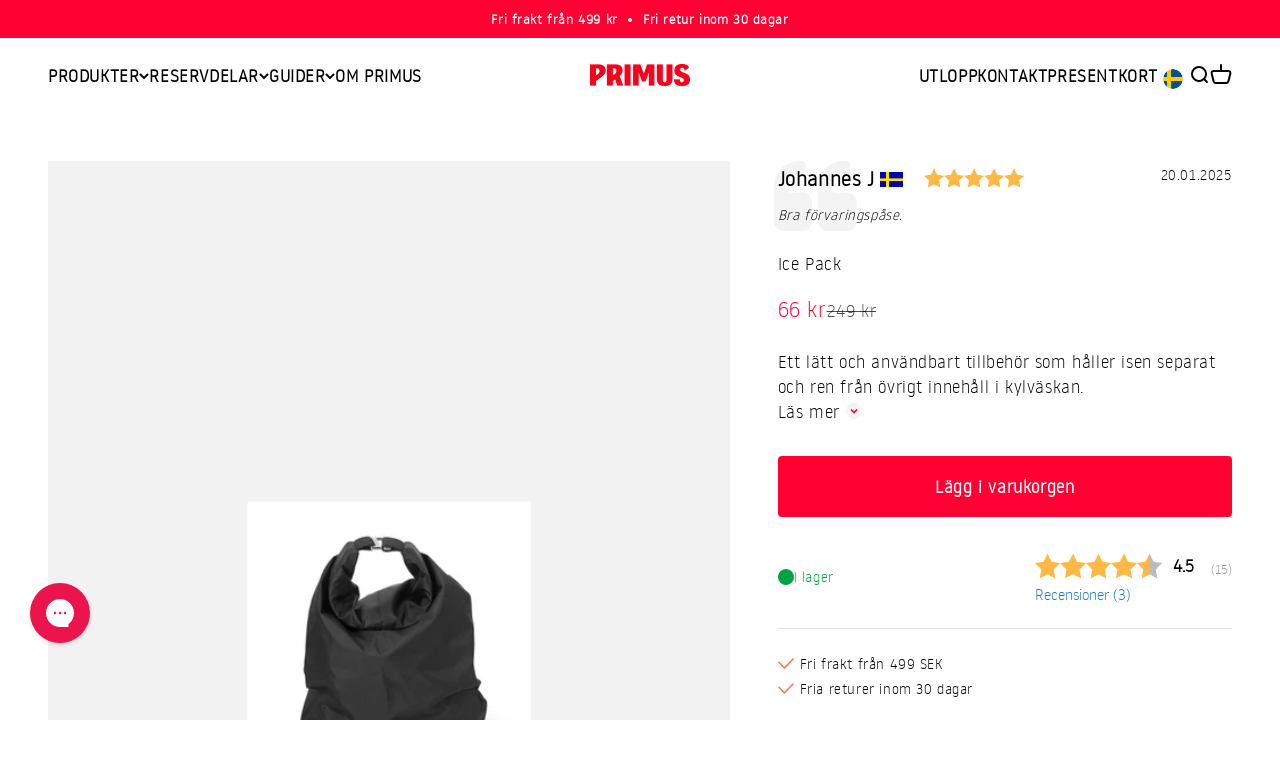

--- FILE ---
content_type: text/html; charset=utf-8
request_url: https://primusequipment.com/products/ice-pack
body_size: 48732
content:
<!doctype html>

<html lang="sv" dir="ltr">
  <head>
    <script defer src="https://to.primusequipment.com/jsTag?ap=2007811470"></script>
    <meta name="google-site-verification" content="El4KIKdQFzOJecD_XNqk7aZOjmWuEAPhb-ap5sT7y_4" />
    <meta charset="utf-8">
    <meta name="viewport" content="width=device-width, initial-scale=1.0, height=device-height, minimum-scale=1.0, maximum-scale=1.0">
    <meta name="theme-color" content="#ffffff">

    <title>Ice Pack</title><meta name="description" content="Vattentät roll-top-väska från Primus tillverkad av PU-belagd polyester som håller smältande is separerad och mat torr eller fungerar även som en lätt torrryggsäck."><link rel="canonical" href="https://primusequipment.com/products/ice-pack">

<link rel="alternate" hreflang="x-default" href="https://primusequipment.com/products/ice-pack">
    <link rel="alternate" hreflang="sv-SE" href="https://primusequipment.com/products/ice-pack">
    <link rel="alternate" hreflang="en" href="https://primusequipment.com/en/products/ice-pack">
    <link rel="alternate" hreflang="de-DE" href="https://primusequipment.com/de/products/ice-pack">
    <link rel="alternate" hreflang="no-NO" href="https://primusequipment.com/no/products/ice-pack">
    <link rel="alternate" hreflang="en-CA" href="https://primusequipment.ca/products/ice-pack">
    <link rel="alternate" hreflang="en-GB" href="https://primusequipment.co.uk/products/ice-pack">
    <link rel="alternate" hreflang="en-US" href="https://primus.us/products/ice-pack"><link rel="shortcut icon" href="//primusequipment.com/cdn/shop/files/MicrosoftTeams-image_28.png?v=1686665152&width=96">
      <link rel="apple-touch-icon" href="//primusequipment.com/cdn/shop/files/MicrosoftTeams-image_28.png?v=1686665152&width=180"><link rel="preconnect" href="https://cdn.shopify.com">
    <link rel="preconnect" href="https://fonts.shopifycdn.com" crossorigin>
    <link rel="dns-prefetch" href="https://productreviews.shopifycdn.com"><link rel="preload" href="//primusequipment.com/cdn/fonts/barlow/barlow_n7.691d1d11f150e857dcbc1c10ef03d825bc378d81.woff2" as="font" type="font/woff2" crossorigin><link rel="preload" href="//primusequipment.com/cdn/fonts/barlow/barlow_n5.a193a1990790eba0cc5cca569d23799830e90f07.woff2" as="font" type="font/woff2" crossorigin><script>
      window.dataLayer = window.dataLayer || [];
    </script>
    <!-- End Google Tag Manager -->

    
      <!-- Google Tag Manager -->
      <script>(function(w,d,s,l,i){w[l]=w[l]||[];w[l].push({'gtm.start':
      new Date().getTime(),event:'gtm.js'});var f=d.getElementsByTagName(s)[0],
      j=d.createElement(s),dl=l!='dataLayer'?'&l='+l:'';j.async=true;j.src=
      'https://www.googletagmanager.com/gtm.js?id='+i+dl;f.parentNode.insertBefore(j,f);
      })(window,document,'script','dataLayer','GTM-TPFJNSS');</script>
      <!-- End Google Tag Manager -->
    
<meta property="og:type" content="product">
  <meta property="og:title" content="Ice Pack">
  <meta property="product:price:amount" content="66">
  <meta property="product:price:currency" content="SEK"><meta property="og:image" content="http://primusequipment.com/cdn/shop/files/P740760_IcePack_1-lifestyleImages_7b623806-c516-47cf-93ca-71ff68d78246.png?v=1768808134&width=2048">
  <meta property="og:image:secure_url" content="https://primusequipment.com/cdn/shop/files/P740760_IcePack_1-lifestyleImages_7b623806-c516-47cf-93ca-71ff68d78246.png?v=1768808134&width=2048">
  <meta property="og:image:width" content="2000">
  <meta property="og:image:height" content="2000"><meta property="og:description" content="Vattentät roll-top-väska från Primus tillverkad av PU-belagd polyester som håller smältande is separerad och mat torr eller fungerar även som en lätt torrryggsäck."><meta property="og:url" content="https://primusequipment.com/products/ice-pack">
<meta property="og:site_name" content="Primus"><meta name="twitter:card" content="summary"><meta name="twitter:title" content="Ice Pack">
  <meta name="twitter:description" content="Ett lätt och användbart tillbehör som håller isen separat och ren från övrigt innehåll i kylväskan.

En liten rulltop-väska tillverkad av PU-belagd polyester som kan fyllas med is och användas i kombination med en kylbox. Då har du alltid is till kvällens cocktails.
Vattentätt tyg förhindrar att maten blir blöt av smältande is. Ice Pack är också perfekt som en vattentät packpåse, antingen när du återvänder från lägerplatsen eller bara som den är."><meta name="twitter:image" content="https://primusequipment.com/cdn/shop/files/P740760_IcePack_1-lifestyleImages_7b623806-c516-47cf-93ca-71ff68d78246.png?crop=center&height=1200&v=1768808134&width=1200">
  <meta name="twitter:image:alt" content="P740760_IcePack_1-lifestyleImages"><script type="application/ld+json">{"@context":"http:\/\/schema.org\/","@id":"\/products\/ice-pack#product","@type":"Product","brand":{"@type":"Brand","name":"Silva"},"category":"Accessories","description":"Ett lätt och användbart tillbehör som håller isen separat och ren från övrigt innehåll i kylväskan.\n\nEn liten rulltop-väska tillverkad av PU-belagd polyester som kan fyllas med is och användas i kombination med en kylbox. Då har du alltid is till kvällens cocktails.\nVattentätt tyg förhindrar att maten blir blöt av smältande is. Ice Pack är också perfekt som en vattentät packpåse, antingen när du återvänder från lägerplatsen eller bara som den är.","gtin":"7330033907667","image":"https:\/\/primusequipment.com\/cdn\/shop\/files\/P740760_IcePack_1-lifestyleImages_7b623806-c516-47cf-93ca-71ff68d78246.png?v=1768808134\u0026width=1920","name":"Ice Pack","offers":{"@id":"\/products\/ice-pack?variant=46488668078420#offer","@type":"Offer","availability":"http:\/\/schema.org\/InStock","price":"65.50","priceCurrency":"SEK","url":"https:\/\/primusequipment.com\/products\/ice-pack?variant=46488668078420"},"sku":"P740760","url":"https:\/\/primusequipment.com\/products\/ice-pack"}</script><script type="application/ld+json">
  {
    "@context": "https://schema.org",
    "@type": "BreadcrumbList",
    "itemListElement": [{
        "@type": "ListItem",
        "position": 1,
        "name": "Hem",
        "item": "https://primusequipment.com"
      },{
            "@type": "ListItem",
            "position": 2,
            "name": "Ice Pack",
            "item": "https://primusequipment.com/products/ice-pack"
          }]
  }
</script>

<link rel="preload" href="//primusequipment.com/cdn/shop/t/40/assets/noway-light-webfont.woff2?v=135747102275168698911745485048" as="font" type="font/woff2" crossorigin><style>

        
          @font-face {
            font-family: 'nowaylight';
            src: url("//primusequipment.com/cdn/shop/t/40/assets/noway-light-webfont.woff2?v=135747102275168698911745485048") format('woff2'),
                url("//primusequipment.com/cdn/shop/t/40/assets/noway-light-webfont.woff?v=1013687471786904681745485046") format('woff');
            font-weight: normal;
            font-style: normal;
            font-display: swap;
          }
        

        
          @font-face {
            font-family: 'nowaymedium';
            src: url("//primusequipment.com/cdn/shop/t/40/assets/noway-medium-webfont.woff2?v=176746234977231548431745485052") format('woff2'),
                url("//primusequipment.com/cdn/shop/t/40/assets/noway-medium-webfont.woff?v=172148853061139760481745485050") format('woff');
            font-weight: normal;
            font-style: normal;
            font-display: swap;
          }
        

    
      @font-face {
        font-family: 'nowaylight';
        src: url("//primusequipment.com/cdn/shop/t/40/assets/noway-light-webfont.woff2?v=135747102275168698911745485048") format('woff2'),
             url("//primusequipment.com/cdn/shop/t/40/assets/noway-light-webfont.woff?v=1013687471786904681745485046") format('woff');
        font-weight: normal;
        font-style: normal;
        font-display: swap;
      }
    


    :root {
      --heading-font-family: 'nowaymedium', sans-serif;
      --heading-h1-font-family: 'nowaymedium', sans-serif;
      --heading-h2-font-family: 'nowaymedium', sans-serif;
      --heading-h3-font-family: 'nowaylight', sans-serif;
      --heading-h4-font-family: 'nowaylight', sans-serif;
      --heading-h5-font-family: 'nowaylight', sans-serif;
      --heading-h6-font-family: 'nowaylight', sans-serif;
    }
    /* Custom fonts */
    .heading, .h0, h1, .h1, .prose :is(h1) {
      font-family: var(--heading-h1-font-family) !important;
    }
    h2, .h2, .prose :is(h2) {
      font-family: var(--heading-h2-font-family) !important;
    }
    h3, .h3, .prose :is(h3) {
      font-family: var(--heading-h3-font-family) !important;
    }
    h4, .h4, .prose :is(h4) {
      font-family: var(--heading-h4-font-family) !important;
    }
    h5, .h5, .prose :is(h5) {
      font-family: var(--heading-h5-font-family) !important;
    }
    h6, .h6, .prose :is(h6) {
      font-family: var(--heading-h6-font-family) !important;
    }
  

</style>

<style>/* Typography (heading) */
  @font-face {
  font-family: Barlow;
  font-weight: 700;
  font-style: normal;
  font-display: fallback;
  src: url("//primusequipment.com/cdn/fonts/barlow/barlow_n7.691d1d11f150e857dcbc1c10ef03d825bc378d81.woff2") format("woff2"),
       url("//primusequipment.com/cdn/fonts/barlow/barlow_n7.4fdbb1cb7da0e2c2f88492243ffa2b4f91924840.woff") format("woff");
}

/* Typography (body) */
  @font-face {
  font-family: Barlow;
  font-weight: 500;
  font-style: normal;
  font-display: fallback;
  src: url("//primusequipment.com/cdn/fonts/barlow/barlow_n5.a193a1990790eba0cc5cca569d23799830e90f07.woff2") format("woff2"),
       url("//primusequipment.com/cdn/fonts/barlow/barlow_n5.ae31c82169b1dc0715609b8cc6a610b917808358.woff") format("woff");
}

:root {
    /**
     * ---------------------------------------------------------------------
     * SPACING VARIABLES
     *
     * We are using a spacing inspired from frameworks like Tailwind CSS.
     * ---------------------------------------------------------------------
     */
    --spacing-0-5: 0.125rem; /* 2px */
    --spacing-1: 0.25rem; /* 4px */
    --spacing-1-5: 0.375rem; /* 6px */
    --spacing-2: 0.5rem; /* 8px */
    --spacing-2-5: 0.625rem; /* 10px */
    --spacing-3: 0.75rem; /* 12px */
    --spacing-3-5: 0.875rem; /* 14px */
    --spacing-4: 1rem; /* 16px */
    --spacing-4-5: 1.125rem; /* 18px */
    --spacing-5: 1.25rem; /* 20px */
    --spacing-5-5: 1.375rem; /* 22px */
    --spacing-6: 1.5rem; /* 24px */
    --spacing-6-5: 1.625rem; /* 26px */
    --spacing-7: 1.75rem; /* 28px */
    --spacing-7-5: 1.875rem; /* 30px */
    --spacing-8: 2rem; /* 32px */
    --spacing-8-5: 2.125rem; /* 34px */
    --spacing-9: 2.25rem; /* 36px */
    --spacing-9-5: 2.375rem; /* 38px */
    --spacing-10: 2.5rem; /* 40px */
    --spacing-11: 2.75rem; /* 44px */
    --spacing-12: 3rem; /* 48px */
    --spacing-14: 3.5rem; /* 56px */
    --spacing-16: 4rem; /* 64px */
    --spacing-18: 4.5rem; /* 72px */
    --spacing-20: 5rem; /* 80px */
    --spacing-24: 6rem; /* 96px */
    --spacing-28: 7rem; /* 112px */
    --spacing-32: 8rem; /* 128px */
    --spacing-36: 9rem; /* 144px */
    --spacing-40: 10rem; /* 160px */
    --spacing-44: 11rem; /* 176px */
    --spacing-48: 12rem; /* 192px */
    --spacing-52: 13rem; /* 208px */
    --spacing-56: 14rem; /* 224px */
    --spacing-60: 15rem; /* 240px */
    --spacing-64: 16rem; /* 256px */
    --spacing-72: 18rem; /* 288px */
    --spacing-80: 20rem; /* 320px */
    --spacing-96: 24rem; /* 384px */

    /* Container */
    --container-max-width: 1300px;
    --container-narrow-max-width: 1050px;
    --container-gutter: var(--spacing-5);
    --section-outer-spacing-block: var(--spacing-12);
    --section-inner-max-spacing-block: var(--spacing-10);
    --section-inner-spacing-inline: var(--container-gutter);
    --section-stack-spacing-block: var(--spacing-8);

    /* Grid gutter */
    --grid-gutter: var(--spacing-5);

    /* Product list settings */
    --product-list-row-gap: var(--spacing-8);
    --product-list-column-gap: var(--grid-gutter);

    /* Form settings */
    --input-gap: var(--spacing-2);
    --input-height: 2.625rem;
    --input-padding-inline: var(--spacing-4);

    /* Other sizes */
    --sticky-area-height: calc(var(--sticky-announcement-bar-enabled, 0) * var(--announcement-bar-height, 0px) + var(--sticky-header-enabled, 0) * var(--header-height, 0px));

    /* RTL support */
    --transform-logical-flip: 1;
    --transform-origin-start: left;
    --transform-origin-end: right;

    /**
     * ---------------------------------------------------------------------
     * TYPOGRAPHY
     * ---------------------------------------------------------------------
     */

    /* Font properties */--heading-text-transform: uppercase;
    --heading-letter-spacing: 0.05em;--text-font-family: 'nowaylight', sans-serif;
      --buttons-font-family: 'nowaylight', sans-serif;
    --text-letter-spacing: 0.035em;

    /* Font sizes */
    --text-h0: 2.5rem;
    --text-h1: 1.75rem;
    --text-h2: 1.5rem;
    --text-h3: 1.375rem;
    --text-h4: 1.125rem;
    --text-h5: 1.125rem;
    --text-h6: 1rem;
    --text-xs: 0.6875rem;
    --text-sm: 0.75rem;
    --text-base: 0.875rem;
    --text-lg: 1.125rem;

    /**
     * ---------------------------------------------------------------------
     * COLORS
     * ---------------------------------------------------------------------
     */

    /* Color settings */--accent: 255 0 51;
    --text-primary: 0 0 0;
    --background-primary: 255 255 255;
    --dialog-background: 255 255 255;
    --dialog-text-color: 0 0 0;
    --border-color: var(--text-color, var(--text-primary)) / 0.12;

    /* Button colors */
    --button-background-primary: 255 0 51;
    --button-text-primary: 255 255 255;
    --button-background-secondary: 242 242 242;
    --button-text-secondary: 0 0 0;

    /* Status colors */
    --success-background: 224 244 232;
    --success-text: 0 163 65;
    --warning-background: 255 246 233;
    --warning-text: 255 183 74;
    --error-background: 254 231 231;
    --error-text: 248 58 58;

    /* Product colors */
    --on-sale-text: 255 0 51;
    --on-sale-badge-background: 255 0 51;
    --on-sale-badge-text: 255 255 255;
    --sold-out-badge-background: 255 0 51;
    --sold-out-badge-text: 255 255 255;
    --primary-badge-background: 0 0 0;
    --primary-badge-text: 255 255 255;
    --star-color: 255 183 74;
    --product-card-background: 255 255 255;
    --product-card-text: 0 0 0;
    --primary-product-border-around-active-thumbnail: #ff0033;

    --theme-primary-color: 255 0 51;

    /* Chevron colors */
    --chevron-bg-color: 255 255 255;
    --chevron-color: 255 0 51;
    --chevron-hover-bg-color: 255 0 51;
    --chevron-hover-color: 242 242 242;

    /* Header colors */
    --header-background: 255 255 255;
    --header-text: 0 0 0;
     --header-text-hover: #ff0033;

    /* Footer colors */
    --footer-background: 255 255 255;
    --footer-text: 0 0 0;

    /* Rounded variables (used for border radius) */
    --rounded-xs: 0.25rem;
    --rounded-sm: 0.125rem;
    --rounded: 0.25rem;
    --rounded-lg: 0.5rem;
    --rounded-full: 9999px;

    --rounded-button: 0.25rem;
    --rounded-input: 0.25rem;

    /* Box shadow */
    --shadow-sm: 0 2px 8px rgb(var(--text-primary) / 0.1);
    --shadow: 0 5px 15px rgb(var(--text-primary) / 0.1);
    --shadow-md: 0 5px 30px rgb(var(--text-primary) / 0.1);
    --shadow-block: 0px 18px 50px rgb(var(--text-primary) / 0.1);

    /**
     * ---------------------------------------------------------------------
     * OTHER
     * ---------------------------------------------------------------------
     */

    --cursor-close-svg-url: url(//primusequipment.com/cdn/shop/t/40/assets/cursor-close.svg?v=147174565022153725511745485247);
    --cursor-zoom-in-svg-url: url(//primusequipment.com/cdn/shop/t/40/assets/cursor-zoom-in.svg?v=154953035094101115921745485247);
    --cursor-zoom-out-svg-url: url(//primusequipment.com/cdn/shop/t/40/assets/cursor-zoom-out.svg?v=16155520337305705181745485247);
    --checkmark-svg-url: url(//primusequipment.com/cdn/shop/t/40/assets/checkmark.svg?v=77552481021870063511745485247);
  }

  [dir="rtl"]:root {
    /* RTL support */
    --transform-logical-flip: -1;
    --transform-origin-start: right;
    --transform-origin-end: left;
  }

  @media screen and (min-width: 700px) {
    :root {
      /* Typography (font size) */
      --text-h0: 3.25rem;
      --text-h1: 2.25rem;
      --text-h2: 1.75rem;
      --text-h3: 1.625rem;
      --text-h4: 1.25rem;
      --text-h5: 1.25rem;
      --text-h6: 1.125rem;

      --text-xs: 0.8125rem;
      --text-sm: 0.9375rem;
      --text-base: 1.0625rem;
      --text-lg: 1.3125rem;

      /* Spacing */
      --container-gutter: 2rem;
      --section-outer-spacing-block: var(--spacing-16);
      --section-inner-max-spacing-block: var(--spacing-12);
      --section-inner-spacing-inline: var(--spacing-12);
      --section-stack-spacing-block: var(--spacing-12);

      /* Grid gutter */
      --grid-gutter: var(--spacing-6);

      /* Product list settings */
      --product-list-row-gap: var(--spacing-12);

      /* Form settings */
      --input-gap: 1rem;
      --input-height: 3.125rem;
      --input-padding-inline: var(--spacing-5);
    }
  }

  @media screen and (min-width: 1000px) {
    :root {
      /* Spacing settings */
      --container-gutter: var(--spacing-12);
      --section-outer-spacing-block: var(--spacing-18);
      --section-inner-max-spacing-block: var(--spacing-16);
      --section-inner-spacing-inline: var(--spacing-16);
      --section-stack-spacing-block: var(--spacing-12);
    }
  }

  @media screen and (min-width: 1150px) {
    :root {
      /* Spacing settings */
      --container-gutter: var(--spacing-12);
      --section-outer-spacing-block: var(--spacing-20);
      --section-inner-max-spacing-block: var(--spacing-16);
      --section-inner-spacing-inline: var(--spacing-16);
      --section-stack-spacing-block: var(--spacing-12);
    }
  }

  @media screen and (min-width: 1400px) {
    :root {
      /* Typography (font size) */
      --text-h0: 4rem;
      --text-h1: 3rem;
      --text-h2: 2.5rem;
      --text-h3: 1.75rem;
      --text-h4: 1.5rem;
      --text-h5: 1.25rem;
      --text-h6: 1.25rem;

      --section-outer-spacing-block: var(--spacing-24);
      --section-inner-max-spacing-block: var(--spacing-18);
      --section-inner-spacing-inline: var(--spacing-18);
    }
  }

  @media screen and (min-width: 1600px) {
    :root {
      --section-outer-spacing-block: var(--spacing-24);
      --section-inner-max-spacing-block: var(--spacing-20);
      --section-inner-spacing-inline: var(--spacing-20);
    }
  }

  /**
   * ---------------------------------------------------------------------
   * LIQUID DEPENDANT CSS
   *
   * Our main CSS is Liquid free, but some very specific features depend on
   * theme settings, so we have them here
   * ---------------------------------------------------------------------
   */@media screen and (pointer: fine) {
        .button:not([disabled]):hover, .btn:not([disabled]):hover, .shopify-payment-button__button--unbranded:not([disabled]):hover {
          --button-background-opacity: 0.85;
        }

        .button--subdued:not([disabled]):hover {
          --button-background: var(--text-color) / .05 !important;
        }
      }</style>
<script>
  // This allows to expose several variables to the global scope, to be used in scripts
  window.themeVariables = {
    settings: {
      showPageTransition: false,
      headingApparition: "split_clip",
      pageType: "product",
      moneyFormat: "{{amount_no_decimals}} kr",
      moneyWithCurrencyFormat: "{{amount_no_decimals}} SEK",
      currencyCodeEnabled: false,
      cartType: "drawer",
      showDiscount: true,
      discountMode: "percentage"
    },

    strings: {
      accessibilityClose: "Stäng",
      accessibilityNext: "Nästa",
      accessibilityPrevious: "Föregående",
      addToCartButton: "Lägg i varukorgen",
      soldOutButton: "Utsåld",
      preOrderButton: "Förboka",
      unavailableButton: "Inte tillgänglig",
      closeGallery: "Stäng bildgalleriet",
      zoomGallery: "Zooma",
      errorGallery: "Bilden kan inte laddas",
      soldOutBadge: "Utsåld",
      discountBadge: "Spara @@",
      sku: "SKU:",
      searchNoResults: "Inga resultat kunde hittas.",
      addOrderNote: "Lägg till orderkommentar",
      editOrderNote: "Redigera ditt orderkommentar",
      shippingEstimatorNoResults: "Tyvärr skickar vi inte till din adress.",
      shippingEstimatorOneResult: "Det finns en fraktkostnad för din adress:",
      shippingEstimatorMultipleResults: "Det finns flera fraktpriser för din adress:",
      shippingEstimatorError: "Ett eller flera fel uppstod vid hämtning av fraktpriser:"
    },

    breakpoints: {
      'sm': 'screen and (min-width: 700px)',
      'md': 'screen and (min-width: 1000px)',
      'lg': 'screen and (min-width: 1150px)',
      'xl': 'screen and (min-width: 1400px)',

      'sm-max': 'screen and (max-width: 699px)',
      'md-max': 'screen and (max-width: 999px)',
      'lg-max': 'screen and (max-width: 1149px)',
      'xl-max': 'screen and (max-width: 1399px)'
    }
  };// For detecting native share
  document.documentElement.classList.add(`native-share--${navigator.share ? 'enabled' : 'disabled'}`);// We save the product ID in local storage to be eventually used for recently viewed section
    try {
      const recentlyViewedProducts = new Set(JSON.parse(localStorage.getItem('theme:recently-viewed-products') || '[]'));

      recentlyViewedProducts.delete(8360955019604); // Delete first to re-move the product
      recentlyViewedProducts.add(8360955019604);

      localStorage.setItem('theme:recently-viewed-products', JSON.stringify(Array.from(recentlyViewedProducts.values()).reverse()));
    } catch (e) {
      // Safari in private mode does not allow setting item, we silently fail
    }</script><script type="module" src="//primusequipment.com/cdn/shop/t/40/assets/vendor.min.js?v=52426788336887041471745485068"></script>
    <script type="module" src="//primusequipment.com/cdn/shop/t/40/assets/theme.js?v=181083543492233678331745485247"></script>
    <script src="//primusequipment.com/cdn/shop/t/40/assets/dtails.js?v=136898247508532924371745485018" defer="defer"></script>
    <script type="module" src="//primusequipment.com/cdn/shop/t/40/assets/sections.js?v=105945889594248079411745485728"></script>

    <script>window.performance && window.performance.mark && window.performance.mark('shopify.content_for_header.start');</script><meta name="facebook-domain-verification" content="guswvwe6an4nxpxv8xnqk8gxmejsx2">
<meta id="shopify-digital-wallet" name="shopify-digital-wallet" content="/71707361587/digital_wallets/dialog">
<meta name="shopify-checkout-api-token" content="42227cfe8277f61ab8c1b09b338383a4">
<meta id="in-context-paypal-metadata" data-shop-id="71707361587" data-venmo-supported="false" data-environment="production" data-locale="en_US" data-paypal-v4="true" data-currency="SEK">
<link rel="alternate" type="application/json+oembed" href="https://primusequipment.com/products/ice-pack.oembed">
<script async="async" src="/checkouts/internal/preloads.js?locale=sv-SE"></script>
<link rel="preconnect" href="https://shop.app" crossorigin="anonymous">
<script async="async" src="https://shop.app/checkouts/internal/preloads.js?locale=sv-SE&shop_id=71707361587" crossorigin="anonymous"></script>
<script id="apple-pay-shop-capabilities" type="application/json">{"shopId":71707361587,"countryCode":"SE","currencyCode":"SEK","merchantCapabilities":["supports3DS"],"merchantId":"gid:\/\/shopify\/Shop\/71707361587","merchantName":"Primus","requiredBillingContactFields":["postalAddress","email","phone"],"requiredShippingContactFields":["postalAddress","email","phone"],"shippingType":"shipping","supportedNetworks":["visa","maestro","masterCard","amex"],"total":{"type":"pending","label":"Primus","amount":"1.00"},"shopifyPaymentsEnabled":true,"supportsSubscriptions":true}</script>
<script id="shopify-features" type="application/json">{"accessToken":"42227cfe8277f61ab8c1b09b338383a4","betas":["rich-media-storefront-analytics"],"domain":"primusequipment.com","predictiveSearch":true,"shopId":71707361587,"locale":"sv"}</script>
<script>var Shopify = Shopify || {};
Shopify.shop = "mimer-silva.myshopify.com";
Shopify.locale = "sv";
Shopify.currency = {"active":"SEK","rate":"1.0"};
Shopify.country = "SE";
Shopify.theme = {"name":"Impact Production (Med H1 i Image with over)","id":180786954624,"schema_name":"Impact","schema_version":"5.4.1","theme_store_id":1190,"role":"main"};
Shopify.theme.handle = "null";
Shopify.theme.style = {"id":null,"handle":null};
Shopify.cdnHost = "primusequipment.com/cdn";
Shopify.routes = Shopify.routes || {};
Shopify.routes.root = "/";</script>
<script type="module">!function(o){(o.Shopify=o.Shopify||{}).modules=!0}(window);</script>
<script>!function(o){function n(){var o=[];function n(){o.push(Array.prototype.slice.apply(arguments))}return n.q=o,n}var t=o.Shopify=o.Shopify||{};t.loadFeatures=n(),t.autoloadFeatures=n()}(window);</script>
<script>
  window.ShopifyPay = window.ShopifyPay || {};
  window.ShopifyPay.apiHost = "shop.app\/pay";
  window.ShopifyPay.redirectState = null;
</script>
<script id="shop-js-analytics" type="application/json">{"pageType":"product"}</script>
<script defer="defer" async type="module" src="//primusequipment.com/cdn/shopifycloud/shop-js/modules/v2/client.init-shop-cart-sync_D-iVwhuG.sv.esm.js"></script>
<script defer="defer" async type="module" src="//primusequipment.com/cdn/shopifycloud/shop-js/modules/v2/chunk.common_D_3wwUAB.esm.js"></script>
<script type="module">
  await import("//primusequipment.com/cdn/shopifycloud/shop-js/modules/v2/client.init-shop-cart-sync_D-iVwhuG.sv.esm.js");
await import("//primusequipment.com/cdn/shopifycloud/shop-js/modules/v2/chunk.common_D_3wwUAB.esm.js");

  window.Shopify.SignInWithShop?.initShopCartSync?.({"fedCMEnabled":true,"windoidEnabled":true});

</script>
<script>
  window.Shopify = window.Shopify || {};
  if (!window.Shopify.featureAssets) window.Shopify.featureAssets = {};
  window.Shopify.featureAssets['shop-js'] = {"shop-cart-sync":["modules/v2/client.shop-cart-sync_DALWrA6E.sv.esm.js","modules/v2/chunk.common_D_3wwUAB.esm.js"],"init-fed-cm":["modules/v2/client.init-fed-cm_D3t_tMEy.sv.esm.js","modules/v2/chunk.common_D_3wwUAB.esm.js"],"shop-button":["modules/v2/client.shop-button_QCED2X3l.sv.esm.js","modules/v2/chunk.common_D_3wwUAB.esm.js"],"shop-cash-offers":["modules/v2/client.shop-cash-offers_DKNbSPZ3.sv.esm.js","modules/v2/chunk.common_D_3wwUAB.esm.js","modules/v2/chunk.modal_CPgFYLPw.esm.js"],"init-windoid":["modules/v2/client.init-windoid_CFLo3IYN.sv.esm.js","modules/v2/chunk.common_D_3wwUAB.esm.js"],"shop-toast-manager":["modules/v2/client.shop-toast-manager_VfZ_vjA4.sv.esm.js","modules/v2/chunk.common_D_3wwUAB.esm.js"],"init-shop-email-lookup-coordinator":["modules/v2/client.init-shop-email-lookup-coordinator_CBxPWYLZ.sv.esm.js","modules/v2/chunk.common_D_3wwUAB.esm.js"],"init-shop-cart-sync":["modules/v2/client.init-shop-cart-sync_D-iVwhuG.sv.esm.js","modules/v2/chunk.common_D_3wwUAB.esm.js"],"avatar":["modules/v2/client.avatar_BTnouDA3.sv.esm.js"],"pay-button":["modules/v2/client.pay-button_D55Jxh28.sv.esm.js","modules/v2/chunk.common_D_3wwUAB.esm.js"],"init-customer-accounts":["modules/v2/client.init-customer-accounts_Bnkdjgp8.sv.esm.js","modules/v2/client.shop-login-button_Dc9zwII5.sv.esm.js","modules/v2/chunk.common_D_3wwUAB.esm.js","modules/v2/chunk.modal_CPgFYLPw.esm.js"],"init-shop-for-new-customer-accounts":["modules/v2/client.init-shop-for-new-customer-accounts_B08XtGMd.sv.esm.js","modules/v2/client.shop-login-button_Dc9zwII5.sv.esm.js","modules/v2/chunk.common_D_3wwUAB.esm.js","modules/v2/chunk.modal_CPgFYLPw.esm.js"],"shop-login-button":["modules/v2/client.shop-login-button_Dc9zwII5.sv.esm.js","modules/v2/chunk.common_D_3wwUAB.esm.js","modules/v2/chunk.modal_CPgFYLPw.esm.js"],"init-customer-accounts-sign-up":["modules/v2/client.init-customer-accounts-sign-up_DL5k_lB3.sv.esm.js","modules/v2/client.shop-login-button_Dc9zwII5.sv.esm.js","modules/v2/chunk.common_D_3wwUAB.esm.js","modules/v2/chunk.modal_CPgFYLPw.esm.js"],"shop-follow-button":["modules/v2/client.shop-follow-button_Dro5iXnG.sv.esm.js","modules/v2/chunk.common_D_3wwUAB.esm.js","modules/v2/chunk.modal_CPgFYLPw.esm.js"],"checkout-modal":["modules/v2/client.checkout-modal_BnRfnOVV.sv.esm.js","modules/v2/chunk.common_D_3wwUAB.esm.js","modules/v2/chunk.modal_CPgFYLPw.esm.js"],"lead-capture":["modules/v2/client.lead-capture_viV_D2S_.sv.esm.js","modules/v2/chunk.common_D_3wwUAB.esm.js","modules/v2/chunk.modal_CPgFYLPw.esm.js"],"shop-login":["modules/v2/client.shop-login_CF6qGw2K.sv.esm.js","modules/v2/chunk.common_D_3wwUAB.esm.js","modules/v2/chunk.modal_CPgFYLPw.esm.js"],"payment-terms":["modules/v2/client.payment-terms_DCbzXKfx.sv.esm.js","modules/v2/chunk.common_D_3wwUAB.esm.js","modules/v2/chunk.modal_CPgFYLPw.esm.js"]};
</script>
<script>(function() {
  var isLoaded = false;
  function asyncLoad() {
    if (isLoaded) return;
    isLoaded = true;
    var urls = ["https:\/\/cdn.nfcube.com\/instafeed-3f846cca82d9f17030be646be4f2430d.js?shop=mimer-silva.myshopify.com","https:\/\/config.gorgias.chat\/bundle-loader\/01JH30DSPQ25WNDCTJ4RK7GGSM?source=shopify1click\u0026shop=mimer-silva.myshopify.com","https:\/\/qrcodesunlimited.com\/rails_js\/redirect.js?shop=mimer-silva.myshopify.com","https:\/\/tools.luckyorange.com\/core\/lo.js?site-id=816ef550\u0026shop=mimer-silva.myshopify.com","https:\/\/cdn.9gtb.com\/loader.js?g_cvt_id=de2b5dfa-7d02-42ba-9888-fc2f7a9be761\u0026shop=mimer-silva.myshopify.com"];
    for (var i = 0; i < urls.length; i++) {
      var s = document.createElement('script');
      s.type = 'text/javascript';
      s.async = true;
      s.src = urls[i];
      var x = document.getElementsByTagName('script')[0];
      x.parentNode.insertBefore(s, x);
    }
  };
  if(window.attachEvent) {
    window.attachEvent('onload', asyncLoad);
  } else {
    window.addEventListener('load', asyncLoad, false);
  }
})();</script>
<script id="__st">var __st={"a":71707361587,"offset":3600,"reqid":"aff82b46-76dc-4625-8bb8-fdf8ac175f82-1768816186","pageurl":"primusequipment.com\/products\/ice-pack","u":"e5ed31965b61","p":"product","rtyp":"product","rid":8360955019604};</script>
<script>window.ShopifyPaypalV4VisibilityTracking = true;</script>
<script id="captcha-bootstrap">!function(){'use strict';const t='contact',e='account',n='new_comment',o=[[t,t],['blogs',n],['comments',n],[t,'customer']],c=[[e,'customer_login'],[e,'guest_login'],[e,'recover_customer_password'],[e,'create_customer']],r=t=>t.map((([t,e])=>`form[action*='/${t}']:not([data-nocaptcha='true']) input[name='form_type'][value='${e}']`)).join(','),a=t=>()=>t?[...document.querySelectorAll(t)].map((t=>t.form)):[];function s(){const t=[...o],e=r(t);return a(e)}const i='password',u='form_key',d=['recaptcha-v3-token','g-recaptcha-response','h-captcha-response',i],f=()=>{try{return window.sessionStorage}catch{return}},m='__shopify_v',_=t=>t.elements[u];function p(t,e,n=!1){try{const o=window.sessionStorage,c=JSON.parse(o.getItem(e)),{data:r}=function(t){const{data:e,action:n}=t;return t[m]||n?{data:e,action:n}:{data:t,action:n}}(c);for(const[e,n]of Object.entries(r))t.elements[e]&&(t.elements[e].value=n);n&&o.removeItem(e)}catch(o){console.error('form repopulation failed',{error:o})}}const l='form_type',E='cptcha';function T(t){t.dataset[E]=!0}const w=window,h=w.document,L='Shopify',v='ce_forms',y='captcha';let A=!1;((t,e)=>{const n=(g='f06e6c50-85a8-45c8-87d0-21a2b65856fe',I='https://cdn.shopify.com/shopifycloud/storefront-forms-hcaptcha/ce_storefront_forms_captcha_hcaptcha.v1.5.2.iife.js',D={infoText:'Skyddas av hCaptcha',privacyText:'Integritet',termsText:'Villkor'},(t,e,n)=>{const o=w[L][v],c=o.bindForm;if(c)return c(t,g,e,D).then(n);var r;o.q.push([[t,g,e,D],n]),r=I,A||(h.body.append(Object.assign(h.createElement('script'),{id:'captcha-provider',async:!0,src:r})),A=!0)});var g,I,D;w[L]=w[L]||{},w[L][v]=w[L][v]||{},w[L][v].q=[],w[L][y]=w[L][y]||{},w[L][y].protect=function(t,e){n(t,void 0,e),T(t)},Object.freeze(w[L][y]),function(t,e,n,w,h,L){const[v,y,A,g]=function(t,e,n){const i=e?o:[],u=t?c:[],d=[...i,...u],f=r(d),m=r(i),_=r(d.filter((([t,e])=>n.includes(e))));return[a(f),a(m),a(_),s()]}(w,h,L),I=t=>{const e=t.target;return e instanceof HTMLFormElement?e:e&&e.form},D=t=>v().includes(t);t.addEventListener('submit',(t=>{const e=I(t);if(!e)return;const n=D(e)&&!e.dataset.hcaptchaBound&&!e.dataset.recaptchaBound,o=_(e),c=g().includes(e)&&(!o||!o.value);(n||c)&&t.preventDefault(),c&&!n&&(function(t){try{if(!f())return;!function(t){const e=f();if(!e)return;const n=_(t);if(!n)return;const o=n.value;o&&e.removeItem(o)}(t);const e=Array.from(Array(32),(()=>Math.random().toString(36)[2])).join('');!function(t,e){_(t)||t.append(Object.assign(document.createElement('input'),{type:'hidden',name:u})),t.elements[u].value=e}(t,e),function(t,e){const n=f();if(!n)return;const o=[...t.querySelectorAll(`input[type='${i}']`)].map((({name:t})=>t)),c=[...d,...o],r={};for(const[a,s]of new FormData(t).entries())c.includes(a)||(r[a]=s);n.setItem(e,JSON.stringify({[m]:1,action:t.action,data:r}))}(t,e)}catch(e){console.error('failed to persist form',e)}}(e),e.submit())}));const S=(t,e)=>{t&&!t.dataset[E]&&(n(t,e.some((e=>e===t))),T(t))};for(const o of['focusin','change'])t.addEventListener(o,(t=>{const e=I(t);D(e)&&S(e,y())}));const B=e.get('form_key'),M=e.get(l),P=B&&M;t.addEventListener('DOMContentLoaded',(()=>{const t=y();if(P)for(const e of t)e.elements[l].value===M&&p(e,B);[...new Set([...A(),...v().filter((t=>'true'===t.dataset.shopifyCaptcha))])].forEach((e=>S(e,t)))}))}(h,new URLSearchParams(w.location.search),n,t,e,['guest_login'])})(!0,!0)}();</script>
<script integrity="sha256-4kQ18oKyAcykRKYeNunJcIwy7WH5gtpwJnB7kiuLZ1E=" data-source-attribution="shopify.loadfeatures" defer="defer" src="//primusequipment.com/cdn/shopifycloud/storefront/assets/storefront/load_feature-a0a9edcb.js" crossorigin="anonymous"></script>
<script crossorigin="anonymous" defer="defer" src="//primusequipment.com/cdn/shopifycloud/storefront/assets/shopify_pay/storefront-65b4c6d7.js?v=20250812"></script>
<script data-source-attribution="shopify.dynamic_checkout.dynamic.init">var Shopify=Shopify||{};Shopify.PaymentButton=Shopify.PaymentButton||{isStorefrontPortableWallets:!0,init:function(){window.Shopify.PaymentButton.init=function(){};var t=document.createElement("script");t.src="https://primusequipment.com/cdn/shopifycloud/portable-wallets/latest/portable-wallets.sv.js",t.type="module",document.head.appendChild(t)}};
</script>
<script data-source-attribution="shopify.dynamic_checkout.buyer_consent">
  function portableWalletsHideBuyerConsent(e){var t=document.getElementById("shopify-buyer-consent"),n=document.getElementById("shopify-subscription-policy-button");t&&n&&(t.classList.add("hidden"),t.setAttribute("aria-hidden","true"),n.removeEventListener("click",e))}function portableWalletsShowBuyerConsent(e){var t=document.getElementById("shopify-buyer-consent"),n=document.getElementById("shopify-subscription-policy-button");t&&n&&(t.classList.remove("hidden"),t.removeAttribute("aria-hidden"),n.addEventListener("click",e))}window.Shopify?.PaymentButton&&(window.Shopify.PaymentButton.hideBuyerConsent=portableWalletsHideBuyerConsent,window.Shopify.PaymentButton.showBuyerConsent=portableWalletsShowBuyerConsent);
</script>
<script data-source-attribution="shopify.dynamic_checkout.cart.bootstrap">document.addEventListener("DOMContentLoaded",(function(){function t(){return document.querySelector("shopify-accelerated-checkout-cart, shopify-accelerated-checkout")}if(t())Shopify.PaymentButton.init();else{new MutationObserver((function(e,n){t()&&(Shopify.PaymentButton.init(),n.disconnect())})).observe(document.body,{childList:!0,subtree:!0})}}));
</script>
<script id='scb4127' type='text/javascript' async='' src='https://primusequipment.com/cdn/shopifycloud/privacy-banner/storefront-banner.js'></script><link id="shopify-accelerated-checkout-styles" rel="stylesheet" media="screen" href="https://primusequipment.com/cdn/shopifycloud/portable-wallets/latest/accelerated-checkout-backwards-compat.css" crossorigin="anonymous">
<style id="shopify-accelerated-checkout-cart">
        #shopify-buyer-consent {
  margin-top: 1em;
  display: inline-block;
  width: 100%;
}

#shopify-buyer-consent.hidden {
  display: none;
}

#shopify-subscription-policy-button {
  background: none;
  border: none;
  padding: 0;
  text-decoration: underline;
  font-size: inherit;
  cursor: pointer;
}

#shopify-subscription-policy-button::before {
  box-shadow: none;
}

      </style>

<script>window.performance && window.performance.mark && window.performance.mark('shopify.content_for_header.end');</script>
<link href="//primusequipment.com/cdn/shop/t/40/assets/theme.css?v=170989899828450777081745485066" rel="stylesheet" type="text/css" media="all" /><link rel="preload" as="style" href="//primusequipment.com/cdn/shop/t/40/assets/currency-flags-v2.css" onload="this.onload=null;this.rel='stylesheet'">
    <link rel="stylesheet" href="//primusequipment.com/cdn/shop/t/40/assets/currency-flags-v2.css"><!-- CC Custom Head Start --><meta name="google-site-verification" content="Y8q7sQkIwRo81EXl_9UWVvebIJmVYrANH5aIuLfuMJY"><!-- CC Custom Head End -->
  <script type="text/javascript">
    //<![CDATA[
    window.lipscoreInit = function() {
        lipscore.init({
            apiKey: "05749276008a6b712217116e"
        });
    };
    (function() {
        var scr = document.createElement('script'); 
        scr.async = 1;
        
        // Determine the appropriate language code based on the URL
        var langCode = 'se'; // Default language code

        var currentURL = window.location.href;

        if (currentURL.startsWith("https://primusequipment.com/no")) {
            langCode = 'no';
        } else if (currentURL.startsWith("https://primusequipment.com/de")) {
            langCode = 'de';
        } else if (currentURL.startsWith("https://primusequipment.com/en-eu")) {
            langCode = 'en';
        }

        // Set the script source dynamically
        scr.src = "//static.lipscore.com/assets/" + langCode + "/lipscore-v1.js";

        document.getElementsByTagName('head')[0].appendChild(scr);
    })();
    //]]>
</script>
  <script async defer src="https://tools.luckyorange.com/core/lo.js?site-id=816ef550"></script>
  <!-- BEGIN app block: shopify://apps/eg-auto-add-to-cart/blocks/app-embed/0f7d4f74-1e89-4820-aec4-6564d7e535d2 -->










  
    <script
      async
      type="text/javascript"
      src="https://cdn.506.io/eg/script.js?shop=mimer-silva.myshopify.com&v=7"
    ></script>
  



  <meta id="easygift-shop" itemid="c2hvcF8kXzE3Njg4MTYxODc=" content="{&quot;isInstalled&quot;:true,&quot;installedOn&quot;:&quot;2025-08-05T13:15:58.539Z&quot;,&quot;appVersion&quot;:&quot;3.0&quot;,&quot;subscriptionName&quot;:&quot;Unlimited&quot;,&quot;cartAnalytics&quot;:true,&quot;freeTrialEndsOn&quot;:null,&quot;settings&quot;:{&quot;reminderBannerStyle&quot;:{&quot;position&quot;:{&quot;horizontal&quot;:&quot;right&quot;,&quot;vertical&quot;:&quot;bottom&quot;},&quot;primaryColor&quot;:&quot;#000000&quot;,&quot;cssStyles&quot;:&quot;&quot;,&quot;headerText&quot;:&quot;Click here to reopen missed deals&quot;,&quot;subHeaderText&quot;:null,&quot;showImage&quot;:false,&quot;imageUrl&quot;:&quot;https:\/\/cdn.506.io\/eg\/eg_notification_default_512x512.png&quot;,&quot;displayAfter&quot;:5,&quot;closingMode&quot;:&quot;doNotAutoClose&quot;,&quot;selfcloseAfter&quot;:5,&quot;reshowBannerAfter&quot;:&quot;everyNewSession&quot;},&quot;addedItemIdentifier&quot;:&quot;_Gifted&quot;,&quot;ignoreOtherAppLineItems&quot;:null,&quot;customVariantsInfoLifetimeMins&quot;:1440,&quot;redirectPath&quot;:null,&quot;ignoreNonStandardCartRequests&quot;:false,&quot;bannerStyle&quot;:{&quot;position&quot;:{&quot;horizontal&quot;:&quot;right&quot;,&quot;vertical&quot;:&quot;bottom&quot;},&quot;primaryColor&quot;:&quot;#000000&quot;,&quot;cssStyles&quot;:&quot;&quot;},&quot;themePresetId&quot;:&quot;0&quot;,&quot;notificationStyle&quot;:{&quot;position&quot;:{&quot;horizontal&quot;:&quot;right&quot;,&quot;vertical&quot;:&quot;bottom&quot;},&quot;primaryColor&quot;:&quot;#3A3A3A&quot;,&quot;duration&quot;:&quot;3.0&quot;,&quot;cssStyles&quot;:&quot;#aca-notifications-wrapper {\n  display: block;\n  right: 0;\n  bottom: 0;\n  position: fixed;\n  z-index: 99999999;\n  max-height: 100%;\n  overflow: auto;\n}\n.aca-notification-container {\n  display: flex;\n  flex-direction: row;\n  text-align: left;\n  font-size: 16px;\n  margin: 12px;\n  padding: 8px;\n  background-color: #FFFFFF;\n  width: fit-content;\n  box-shadow: rgb(170 170 170) 0px 0px 5px;\n  border-radius: 8px;\n  opacity: 0;\n  transition: opacity 0.4s ease-in-out;\n}\n.aca-notification-container .aca-notification-image {\n  display: flex;\n  align-items: center;\n  justify-content: center;\n  min-height: 60px;\n  min-width: 60px;\n  height: 60px;\n  width: 60px;\n  background-color: #FFFFFF;\n  margin: 8px;\n}\n.aca-notification-image img {\n  display: block;\n  max-width: 100%;\n  max-height: 100%;\n  width: auto;\n  height: auto;\n  border-radius: 6px;\n  box-shadow: rgba(99, 115, 129, 0.29) 0px 0px 4px 1px;\n}\n.aca-notification-container .aca-notification-text {\n  flex-grow: 1;\n  margin: 8px;\n  max-width: 260px;\n}\n.aca-notification-heading {\n  font-size: 24px;\n  margin: 0 0 0.3em 0;\n  line-height: normal;\n  word-break: break-word;\n  line-height: 1.2;\n  max-height: 3.6em;\n  overflow: hidden;\n  color: #3A3A3A;\n}\n.aca-notification-subheading {\n  font-size: 18px;\n  margin: 0;\n  line-height: normal;\n  word-break: break-word;\n  line-height: 1.4;\n  max-height: 5.6em;\n  overflow: hidden;\n  color: #3A3A3A;\n}\n@media screen and (max-width: 450px) {\n  #aca-notifications-wrapper {\n    left: null;\n right: null;\n  }\n  .aca-notification-container {\n    width: auto;\n display: block;\n flex-wrap: wrap;\n }\n.aca-notification-container .aca-notification-text {\n    max-width: none;\n  }\n}&quot;,&quot;hasCustomizations&quot;:false},&quot;fetchCartData&quot;:false,&quot;useLocalStorage&quot;:{&quot;enabled&quot;:false,&quot;expiryMinutes&quot;:null},&quot;popupStyle&quot;:{&quot;subscriptionLabel&quot;:null,&quot;closeModalOutsideClick&quot;:true,&quot;primaryColor&quot;:&quot;#3A3A3A&quot;,&quot;secondaryColor&quot;:&quot;#3A3A3A&quot;,&quot;cssStyles&quot;:&quot;#aca-modal {\n  position: fixed;\n  left: 0;\n  top: 0;\n  width: 100%;\n  height: 100%;\n  background: rgba(0, 0, 0, 0.5);\n  z-index: 99999999;\n  overflow-x: hidden;\n  overflow-y: auto;\n  display: block;\n}\n#aca-modal-wrapper {\n  display: flex;\n  align-items: center;\n  width: 80%;\n  height: auto;\n  max-width: 1000px;\n  min-height: calc(100% - 60px);\n  margin: 30px auto;\n}\n#aca-modal-container {\n  position: relative;\n  display: flex;\n  flex-direction: column;\n  align-items: center;\n  justify-content: center;\n  box-shadow: 0 0 1.5rem rgba(17, 17, 17, 0.7);\n  width: 100%;\n  padding: 20px;\n  background-color: #FFFFFF;\n}\n#aca-close-icon-container {\n  position: absolute;\n  top: 12px;\n  right: 12px;\n  width: 25px;\n  display: none;\n  cursor: pointer;\n}\n#aca-close-icon {\n  stroke: #333333;\n}\n#aca-modal-custom-image-container {\n  background-color: #FFFFFF;\n  margin: 0.5em 0;\n}\n#aca-modal-custom-image-container img {\n  display: block;\n  min-width: 60px;\n  min-height: 60px;\n  max-width: 200px;\n  max-height: 200px;\n  width: auto;\n  height: auto;\n}\n#aca-modal-headline {\n  text-align: center;\n  text-transform: none;\n  letter-spacing: normal;\n  margin: 0.5em 0;\n  font-size: 30px;\n  color: #3A3A3A;\n}\n#aca-modal-subheadline {\n  text-align: center;\n  font-weight: normal;\n  margin: 0 0 0.5em 0;\n  font-size: 20px;\n  color: #3A3A3A;\n}\n#aca-products-container {\n  display: flex;\n  align-items: flex-start;\n  justify-content: center;\n  flex-wrap: wrap;\n  width: 85%;\n}\n#aca-products-container .aca-product {\n  text-align: center;\n  margin: 30px;\n  width: 200px;\n}\n.aca-product-image {\n  display: flex;\n  align-items: center;\n  justify-content: center;\n  width: 100%;\n  height: 200px;\n  background-color: #FFFFFF;\n  margin-bottom: 1em;\n}\n.aca-product-image img {\n  display: block;\n  max-width: 100%;\n  max-height: 100%;\n  width: auto;\n  height: auto;\n}\n.aca-product-name, .aca-subscription-name {\n  color: #333333;\n  line-height: inherit;\n  word-break: break-word;\n  font-size: 16px;\n}\n.aca-product-variant-name {\n  margin-top: 1em;\n  color: #333333;\n  line-height: inherit;\n  word-break: break-word;\n  font-size: 16px;\n}\n.aca-product-price {\n  color: #333333;\n  line-height: inherit;\n  font-size: 16px;\n}\n.aca-subscription-label {\n  color: #333333;\n  line-height: inherit;\n  word-break: break-word;\n  font-weight: 600;\n  font-size: 16px;\n}\n.aca-product-dropdown {\n  position: relative;\n  display: flex;\n  align-items: center;\n  cursor: pointer;\n  width: 100%;\n  height: 42px;\n  background-color: #FFFFFF;\n  line-height: inherit;\n  margin-bottom: 1em;\n}\n.aca-product-dropdown .dropdown-icon {\n  position: absolute;\n  right: 8px;\n  height: 12px;\n  width: 12px;\n  fill: #E1E3E4;\n}\n.aca-product-dropdown select::before,\n.aca-product-dropdown select::after {\n  box-sizing: border-box;\n}\nselect.aca-product-dropdown::-ms-expand {\n  display: none;\n}\n.aca-product-dropdown select {\n  box-sizing: border-box;\n  background-color: transparent;\n  border: none;\n  margin: 0;\n  cursor: inherit;\n  line-height: inherit;\n  outline: none;\n  -moz-appearance: none;\n  -webkit-appearance: none;\n  appearance: none;\n  background-image: none;\n  border-top-left-radius: 0;\n  border-top-right-radius: 0;\n  border-bottom-right-radius: 0;\n  border-bottom-left-radius: 0;\n  z-index: 1;\n  width: 100%;\n  height: 100%;\n  cursor: pointer;\n  border: 1px solid #E1E3E4;\n  border-radius: 2px;\n  color: #333333;\n  padding: 0 30px 0 10px;\n  font-size: 15px;\n}\nbutton.aca-product-button {\n  border: none;\n  cursor: pointer;\n  width: 100%;\n  min-height: 42px;\n  word-break: break-word;\n  padding: 8px 14px;\n  background-color: #3A3A3A;\n  text-transform: uppercase;\n  line-height: inherit;\n  border: 1px solid transparent;\n  border-radius: 2px;\n  font-size: 14px;\n  color: #FFFFFF;\n  font-weight: bold;\n  letter-spacing: 1.039px;\n}\n.aca-product-button.aca-product-out-of-stock-button {\n  cursor: default;\n  border: 1px solid #3A3A3A;\n  background-color: #FFFFFF;\n  color: #3A3A3A;\n}\n.aca-button-loader {\n  display: block;\n  border: 3px solid transparent;\n  border-radius: 50%;\n  border-top: 3px solid #FFFFFF;\n  width: 20px;\n  height: 20px;\n  background: transparent;\n  margin: 0 auto;\n  -webkit-animation: aca-loader 0.5s linear infinite;\n  animation: aca-loader 0.5s linear infinite;\n}\n@-webkit-keyframes aca-loader {\n  0% {\n    -webkit-transform: rotate(0deg);\n  }\n  100% {\n    -webkit-transform: rotate(360deg);\n  }\n}\n@keyframes aca-loader {\n  0% {\n    transform: rotate(0deg);\n  }\n  100% {\n    transform: rotate(360deg);\n  }\n}\n.aca-button-tick {\n  display: block;\n  transform: rotate(45deg);\n  -webkit-transform: rotate(45deg);\n  height: 19px;\n  width: 9px;\n  margin: 0 auto;\n  border-bottom: 3px solid #FFFFFF;\n  border-right: 3px solid #FFFFFF;\n}\n.aca-button-cross \u003e svg {\n  width: 22px;\n  margin-bottom: -6px;\n}\n.aca-button-cross .button-cross-icon {\n  stroke: #FFFFFF;\n}\n#aca-bottom-close {\n  cursor: pointer;\n  text-align: center;\n  word-break: break-word;\n  color: #3A3A3A;\n  font-size: 16px;\n}\n@media screen and (min-width: 951px) and (max-width: 1200px) {\n   #aca-products-container {\n    width: 95%;\n    padding: 20px 0;\n  }\n  #aca-products-container .aca-product {\n    margin: 20px 3%;\n    padding: 0;\n  }\n}\n@media screen and (min-width: 951px) and (max-width: 1024px) {\n  #aca-products-container .aca-product {\n    margin: 20px 2%;\n  }\n}\n@media screen and (max-width: 950px) {\n  #aca-products-container {\n    width: 95%;\n    padding: 0;\n  }\n  #aca-products-container .aca-product {\n    width: 45%;\n    max-width: 200px;\n    margin: 2.5%;\n  }\n}\n@media screen and (min-width: 602px) and (max-width: 950px) {\n  #aca-products-container .aca-product {\n    margin: 4%;\n  }\n}\n@media screen and (max-width: 767px) {\n  #aca-modal-wrapper {\n    width: 90%;\n  }\n}\n@media screen and (max-width: 576px) {\n  #aca-modal-container {\n    padding: 23px 0 0;\n  }\n  #aca-close-icon-container {\n    display: block;\n  }\n  #aca-bottom-close {\n    margin: 10px;\n    font-size: 14px;\n  }\n  #aca-modal-headline {\n    margin: 10px 5%;\n    font-size: 20px;\n  }\n  #aca-modal-subheadline {\n    margin: 0 0 5px 0;\n    font-size: 16px;\n  }\n  .aca-product-image {\n    height: 100px;\n    margin: 0;\n  }\n  .aca-product-name, .aca-subscription-name, .aca-product-variant-name {\n    font-size: 12px;\n    margin: 5px 0;\n  }\n  .aca-product-dropdown select, .aca-product-button, .aca-subscription-label {\n    font-size: 12px;\n  }\n  .aca-product-dropdown {\n    height: 30px;\n    margin-bottom: 7px;\n  }\n  .aca-product-button {\n    min-height: 30px;\n    padding: 4px;\n    margin-bottom: 7px;\n  }\n  .aca-button-loader {\n    border: 2px solid transparent;\n    border-top: 2px solid #FFFFFF;\n    width: 12px;\n    height: 12px;\n  }\n  .aca-button-tick {\n    height: 12px;\n    width: 6px;\n    border-bottom: 2px solid #FFFFFF;\n    border-right: 2px solid #FFFFFF;\n  }\n  .aca-button-cross \u003e svg {\n    width: 15px;\n    margin-bottom: -4px;\n  }\n  .aca-button-cross .button-cross-icon {\n    stroke: #FFFFFF;\n  }\n}&quot;,&quot;hasCustomizations&quot;:false,&quot;addButtonText&quot;:&quot;Select&quot;,&quot;dismissButtonText&quot;:&quot;Close&quot;,&quot;outOfStockButtonText&quot;:&quot;Out of Stock&quot;,&quot;imageUrl&quot;:null,&quot;showProductLink&quot;:false},&quot;refreshAfterBannerClick&quot;:false,&quot;disableReapplyRules&quot;:false,&quot;disableReloadOnFailedAddition&quot;:false,&quot;autoReloadCartPage&quot;:false,&quot;ajaxRedirectPath&quot;:null,&quot;allowSimultaneousRequests&quot;:false,&quot;applyRulesOnCheckout&quot;:false,&quot;enableCartCtrlOverrides&quot;:true,&quot;scriptSettings&quot;:{&quot;branding&quot;:{&quot;removalRequestSent&quot;:null,&quot;show&quot;:false},&quot;productPageRedirection&quot;:{&quot;enabled&quot;:false,&quot;products&quot;:[],&quot;redirectionURL&quot;:&quot;\/&quot;},&quot;debugging&quot;:{&quot;enabled&quot;:false,&quot;enabledOn&quot;:null,&quot;stringifyObj&quot;:false},&quot;enableBuyNowInterceptions&quot;:false,&quot;useFinalPrice&quot;:false,&quot;hideGiftedPropertyText&quot;:false,&quot;fetchCartDataBeforeRequest&quot;:false,&quot;removeProductsAddedFromExpiredRules&quot;:false,&quot;customCSS&quot;:null,&quot;decodePayload&quot;:false,&quot;delayUpdates&quot;:2000,&quot;fetchProductInfoFromSavedDomain&quot;:false,&quot;hideAlertsOnFrontend&quot;:false,&quot;removeEGPropertyFromSplitActionLineItems&quot;:false}},&quot;translations&quot;:{&quot;sv&quot;:{&quot;reminderBannerStyle&quot;:{&quot;headerText&quot;:&quot;Glöm inte&quot;,&quot;subHeaderText&quot;:&quot;Ta vara på detta erbjudande&quot;,&quot;imageUrl&quot;:&quot;&quot;},&quot;popupStyle&quot;:{&quot;addButtonText&quot;:&quot;Lägg i varukorg&quot;,&quot;dismissButtonText&quot;:&quot;Nej tack&quot;,&quot;outOfStockButtonText&quot;:&quot;Ej i lager&quot;,&quot;subscriptionLabel&quot;:&quot;&quot;,&quot;imageUrl&quot;:&quot;&quot;}},&quot;de&quot;:{&quot;reminderBannerStyle&quot;:{&quot;headerText&quot;:&quot;Hier klicken, um verpasste Angebote erneut zu öffnen&quot;,&quot;subHeaderText&quot;:&quot;&quot;,&quot;imageUrl&quot;:&quot;https:\/\/cdn.506.io\/eg\/eg_notification_default_512x512.png&quot;},&quot;popupStyle&quot;:{&quot;addButtonText&quot;:&quot;Auswählen&quot;,&quot;dismissButtonText&quot;:&quot;Schließen&quot;,&quot;outOfStockButtonText&quot;:&quot;Nicht auf Lager&quot;,&quot;subscriptionLabel&quot;:&quot;&quot;,&quot;imageUrl&quot;:&quot;&quot;}}},&quot;defaultLocale&quot;:&quot;en&quot;,&quot;shopDomain&quot;:&quot;primusequipment.com&quot;}">


<script defer>
  (async function() {
    try {

      const blockVersion = "v3"
      if (blockVersion != "v3") {
        return
      }

      let metaErrorFlag = false;
      if (metaErrorFlag) {
        return
      }

      // Parse metafields as JSON
      const metafields = {};

      // Process metafields in JavaScript
      let savedRulesArray = [];
      for (const [key, value] of Object.entries(metafields)) {
        if (value) {
          for (const prop in value) {
            // avoiding Object.Keys for performance gain -- no need to make an array of keys.
            savedRulesArray.push(value);
            break;
          }
        }
      }

      const metaTag = document.createElement('meta');
      metaTag.id = 'easygift-rules';
      metaTag.content = JSON.stringify(savedRulesArray);
      metaTag.setAttribute('itemid', 'cnVsZXNfJF8xNzY4ODE2MTg3');

      document.head.appendChild(metaTag);
      } catch (err) {
        
      }
  })();
</script>


  <script
    type="text/javascript"
    defer
  >

    (function () {
      try {
        window.EG_INFO = window.EG_INFO || {};
        var shopInfo = {"isInstalled":true,"installedOn":"2025-08-05T13:15:58.539Z","appVersion":"3.0","subscriptionName":"Unlimited","cartAnalytics":true,"freeTrialEndsOn":null,"settings":{"reminderBannerStyle":{"position":{"horizontal":"right","vertical":"bottom"},"primaryColor":"#000000","cssStyles":"","headerText":"Click here to reopen missed deals","subHeaderText":null,"showImage":false,"imageUrl":"https:\/\/cdn.506.io\/eg\/eg_notification_default_512x512.png","displayAfter":5,"closingMode":"doNotAutoClose","selfcloseAfter":5,"reshowBannerAfter":"everyNewSession"},"addedItemIdentifier":"_Gifted","ignoreOtherAppLineItems":null,"customVariantsInfoLifetimeMins":1440,"redirectPath":null,"ignoreNonStandardCartRequests":false,"bannerStyle":{"position":{"horizontal":"right","vertical":"bottom"},"primaryColor":"#000000","cssStyles":""},"themePresetId":"0","notificationStyle":{"position":{"horizontal":"right","vertical":"bottom"},"primaryColor":"#3A3A3A","duration":"3.0","cssStyles":"#aca-notifications-wrapper {\n  display: block;\n  right: 0;\n  bottom: 0;\n  position: fixed;\n  z-index: 99999999;\n  max-height: 100%;\n  overflow: auto;\n}\n.aca-notification-container {\n  display: flex;\n  flex-direction: row;\n  text-align: left;\n  font-size: 16px;\n  margin: 12px;\n  padding: 8px;\n  background-color: #FFFFFF;\n  width: fit-content;\n  box-shadow: rgb(170 170 170) 0px 0px 5px;\n  border-radius: 8px;\n  opacity: 0;\n  transition: opacity 0.4s ease-in-out;\n}\n.aca-notification-container .aca-notification-image {\n  display: flex;\n  align-items: center;\n  justify-content: center;\n  min-height: 60px;\n  min-width: 60px;\n  height: 60px;\n  width: 60px;\n  background-color: #FFFFFF;\n  margin: 8px;\n}\n.aca-notification-image img {\n  display: block;\n  max-width: 100%;\n  max-height: 100%;\n  width: auto;\n  height: auto;\n  border-radius: 6px;\n  box-shadow: rgba(99, 115, 129, 0.29) 0px 0px 4px 1px;\n}\n.aca-notification-container .aca-notification-text {\n  flex-grow: 1;\n  margin: 8px;\n  max-width: 260px;\n}\n.aca-notification-heading {\n  font-size: 24px;\n  margin: 0 0 0.3em 0;\n  line-height: normal;\n  word-break: break-word;\n  line-height: 1.2;\n  max-height: 3.6em;\n  overflow: hidden;\n  color: #3A3A3A;\n}\n.aca-notification-subheading {\n  font-size: 18px;\n  margin: 0;\n  line-height: normal;\n  word-break: break-word;\n  line-height: 1.4;\n  max-height: 5.6em;\n  overflow: hidden;\n  color: #3A3A3A;\n}\n@media screen and (max-width: 450px) {\n  #aca-notifications-wrapper {\n    left: null;\n right: null;\n  }\n  .aca-notification-container {\n    width: auto;\n display: block;\n flex-wrap: wrap;\n }\n.aca-notification-container .aca-notification-text {\n    max-width: none;\n  }\n}","hasCustomizations":false},"fetchCartData":false,"useLocalStorage":{"enabled":false,"expiryMinutes":null},"popupStyle":{"subscriptionLabel":null,"closeModalOutsideClick":true,"primaryColor":"#3A3A3A","secondaryColor":"#3A3A3A","cssStyles":"#aca-modal {\n  position: fixed;\n  left: 0;\n  top: 0;\n  width: 100%;\n  height: 100%;\n  background: rgba(0, 0, 0, 0.5);\n  z-index: 99999999;\n  overflow-x: hidden;\n  overflow-y: auto;\n  display: block;\n}\n#aca-modal-wrapper {\n  display: flex;\n  align-items: center;\n  width: 80%;\n  height: auto;\n  max-width: 1000px;\n  min-height: calc(100% - 60px);\n  margin: 30px auto;\n}\n#aca-modal-container {\n  position: relative;\n  display: flex;\n  flex-direction: column;\n  align-items: center;\n  justify-content: center;\n  box-shadow: 0 0 1.5rem rgba(17, 17, 17, 0.7);\n  width: 100%;\n  padding: 20px;\n  background-color: #FFFFFF;\n}\n#aca-close-icon-container {\n  position: absolute;\n  top: 12px;\n  right: 12px;\n  width: 25px;\n  display: none;\n  cursor: pointer;\n}\n#aca-close-icon {\n  stroke: #333333;\n}\n#aca-modal-custom-image-container {\n  background-color: #FFFFFF;\n  margin: 0.5em 0;\n}\n#aca-modal-custom-image-container img {\n  display: block;\n  min-width: 60px;\n  min-height: 60px;\n  max-width: 200px;\n  max-height: 200px;\n  width: auto;\n  height: auto;\n}\n#aca-modal-headline {\n  text-align: center;\n  text-transform: none;\n  letter-spacing: normal;\n  margin: 0.5em 0;\n  font-size: 30px;\n  color: #3A3A3A;\n}\n#aca-modal-subheadline {\n  text-align: center;\n  font-weight: normal;\n  margin: 0 0 0.5em 0;\n  font-size: 20px;\n  color: #3A3A3A;\n}\n#aca-products-container {\n  display: flex;\n  align-items: flex-start;\n  justify-content: center;\n  flex-wrap: wrap;\n  width: 85%;\n}\n#aca-products-container .aca-product {\n  text-align: center;\n  margin: 30px;\n  width: 200px;\n}\n.aca-product-image {\n  display: flex;\n  align-items: center;\n  justify-content: center;\n  width: 100%;\n  height: 200px;\n  background-color: #FFFFFF;\n  margin-bottom: 1em;\n}\n.aca-product-image img {\n  display: block;\n  max-width: 100%;\n  max-height: 100%;\n  width: auto;\n  height: auto;\n}\n.aca-product-name, .aca-subscription-name {\n  color: #333333;\n  line-height: inherit;\n  word-break: break-word;\n  font-size: 16px;\n}\n.aca-product-variant-name {\n  margin-top: 1em;\n  color: #333333;\n  line-height: inherit;\n  word-break: break-word;\n  font-size: 16px;\n}\n.aca-product-price {\n  color: #333333;\n  line-height: inherit;\n  font-size: 16px;\n}\n.aca-subscription-label {\n  color: #333333;\n  line-height: inherit;\n  word-break: break-word;\n  font-weight: 600;\n  font-size: 16px;\n}\n.aca-product-dropdown {\n  position: relative;\n  display: flex;\n  align-items: center;\n  cursor: pointer;\n  width: 100%;\n  height: 42px;\n  background-color: #FFFFFF;\n  line-height: inherit;\n  margin-bottom: 1em;\n}\n.aca-product-dropdown .dropdown-icon {\n  position: absolute;\n  right: 8px;\n  height: 12px;\n  width: 12px;\n  fill: #E1E3E4;\n}\n.aca-product-dropdown select::before,\n.aca-product-dropdown select::after {\n  box-sizing: border-box;\n}\nselect.aca-product-dropdown::-ms-expand {\n  display: none;\n}\n.aca-product-dropdown select {\n  box-sizing: border-box;\n  background-color: transparent;\n  border: none;\n  margin: 0;\n  cursor: inherit;\n  line-height: inherit;\n  outline: none;\n  -moz-appearance: none;\n  -webkit-appearance: none;\n  appearance: none;\n  background-image: none;\n  border-top-left-radius: 0;\n  border-top-right-radius: 0;\n  border-bottom-right-radius: 0;\n  border-bottom-left-radius: 0;\n  z-index: 1;\n  width: 100%;\n  height: 100%;\n  cursor: pointer;\n  border: 1px solid #E1E3E4;\n  border-radius: 2px;\n  color: #333333;\n  padding: 0 30px 0 10px;\n  font-size: 15px;\n}\nbutton.aca-product-button {\n  border: none;\n  cursor: pointer;\n  width: 100%;\n  min-height: 42px;\n  word-break: break-word;\n  padding: 8px 14px;\n  background-color: #3A3A3A;\n  text-transform: uppercase;\n  line-height: inherit;\n  border: 1px solid transparent;\n  border-radius: 2px;\n  font-size: 14px;\n  color: #FFFFFF;\n  font-weight: bold;\n  letter-spacing: 1.039px;\n}\n.aca-product-button.aca-product-out-of-stock-button {\n  cursor: default;\n  border: 1px solid #3A3A3A;\n  background-color: #FFFFFF;\n  color: #3A3A3A;\n}\n.aca-button-loader {\n  display: block;\n  border: 3px solid transparent;\n  border-radius: 50%;\n  border-top: 3px solid #FFFFFF;\n  width: 20px;\n  height: 20px;\n  background: transparent;\n  margin: 0 auto;\n  -webkit-animation: aca-loader 0.5s linear infinite;\n  animation: aca-loader 0.5s linear infinite;\n}\n@-webkit-keyframes aca-loader {\n  0% {\n    -webkit-transform: rotate(0deg);\n  }\n  100% {\n    -webkit-transform: rotate(360deg);\n  }\n}\n@keyframes aca-loader {\n  0% {\n    transform: rotate(0deg);\n  }\n  100% {\n    transform: rotate(360deg);\n  }\n}\n.aca-button-tick {\n  display: block;\n  transform: rotate(45deg);\n  -webkit-transform: rotate(45deg);\n  height: 19px;\n  width: 9px;\n  margin: 0 auto;\n  border-bottom: 3px solid #FFFFFF;\n  border-right: 3px solid #FFFFFF;\n}\n.aca-button-cross \u003e svg {\n  width: 22px;\n  margin-bottom: -6px;\n}\n.aca-button-cross .button-cross-icon {\n  stroke: #FFFFFF;\n}\n#aca-bottom-close {\n  cursor: pointer;\n  text-align: center;\n  word-break: break-word;\n  color: #3A3A3A;\n  font-size: 16px;\n}\n@media screen and (min-width: 951px) and (max-width: 1200px) {\n   #aca-products-container {\n    width: 95%;\n    padding: 20px 0;\n  }\n  #aca-products-container .aca-product {\n    margin: 20px 3%;\n    padding: 0;\n  }\n}\n@media screen and (min-width: 951px) and (max-width: 1024px) {\n  #aca-products-container .aca-product {\n    margin: 20px 2%;\n  }\n}\n@media screen and (max-width: 950px) {\n  #aca-products-container {\n    width: 95%;\n    padding: 0;\n  }\n  #aca-products-container .aca-product {\n    width: 45%;\n    max-width: 200px;\n    margin: 2.5%;\n  }\n}\n@media screen and (min-width: 602px) and (max-width: 950px) {\n  #aca-products-container .aca-product {\n    margin: 4%;\n  }\n}\n@media screen and (max-width: 767px) {\n  #aca-modal-wrapper {\n    width: 90%;\n  }\n}\n@media screen and (max-width: 576px) {\n  #aca-modal-container {\n    padding: 23px 0 0;\n  }\n  #aca-close-icon-container {\n    display: block;\n  }\n  #aca-bottom-close {\n    margin: 10px;\n    font-size: 14px;\n  }\n  #aca-modal-headline {\n    margin: 10px 5%;\n    font-size: 20px;\n  }\n  #aca-modal-subheadline {\n    margin: 0 0 5px 0;\n    font-size: 16px;\n  }\n  .aca-product-image {\n    height: 100px;\n    margin: 0;\n  }\n  .aca-product-name, .aca-subscription-name, .aca-product-variant-name {\n    font-size: 12px;\n    margin: 5px 0;\n  }\n  .aca-product-dropdown select, .aca-product-button, .aca-subscription-label {\n    font-size: 12px;\n  }\n  .aca-product-dropdown {\n    height: 30px;\n    margin-bottom: 7px;\n  }\n  .aca-product-button {\n    min-height: 30px;\n    padding: 4px;\n    margin-bottom: 7px;\n  }\n  .aca-button-loader {\n    border: 2px solid transparent;\n    border-top: 2px solid #FFFFFF;\n    width: 12px;\n    height: 12px;\n  }\n  .aca-button-tick {\n    height: 12px;\n    width: 6px;\n    border-bottom: 2px solid #FFFFFF;\n    border-right: 2px solid #FFFFFF;\n  }\n  .aca-button-cross \u003e svg {\n    width: 15px;\n    margin-bottom: -4px;\n  }\n  .aca-button-cross .button-cross-icon {\n    stroke: #FFFFFF;\n  }\n}","hasCustomizations":false,"addButtonText":"Select","dismissButtonText":"Close","outOfStockButtonText":"Out of Stock","imageUrl":null,"showProductLink":false},"refreshAfterBannerClick":false,"disableReapplyRules":false,"disableReloadOnFailedAddition":false,"autoReloadCartPage":false,"ajaxRedirectPath":null,"allowSimultaneousRequests":false,"applyRulesOnCheckout":false,"enableCartCtrlOverrides":true,"scriptSettings":{"branding":{"removalRequestSent":null,"show":false},"productPageRedirection":{"enabled":false,"products":[],"redirectionURL":"\/"},"debugging":{"enabled":false,"enabledOn":null,"stringifyObj":false},"enableBuyNowInterceptions":false,"useFinalPrice":false,"hideGiftedPropertyText":false,"fetchCartDataBeforeRequest":false,"removeProductsAddedFromExpiredRules":false,"customCSS":null,"decodePayload":false,"delayUpdates":2000,"fetchProductInfoFromSavedDomain":false,"hideAlertsOnFrontend":false,"removeEGPropertyFromSplitActionLineItems":false}},"translations":{"sv":{"reminderBannerStyle":{"headerText":"Glöm inte","subHeaderText":"Ta vara på detta erbjudande","imageUrl":""},"popupStyle":{"addButtonText":"Lägg i varukorg","dismissButtonText":"Nej tack","outOfStockButtonText":"Ej i lager","subscriptionLabel":"","imageUrl":""}},"de":{"reminderBannerStyle":{"headerText":"Hier klicken, um verpasste Angebote erneut zu öffnen","subHeaderText":"","imageUrl":"https:\/\/cdn.506.io\/eg\/eg_notification_default_512x512.png"},"popupStyle":{"addButtonText":"Auswählen","dismissButtonText":"Schließen","outOfStockButtonText":"Nicht auf Lager","subscriptionLabel":"","imageUrl":""}}},"defaultLocale":"en","shopDomain":"primusequipment.com"};
        var productRedirectionEnabled = shopInfo.settings.scriptSettings.productPageRedirection.enabled;
        if (["Unlimited", "Enterprise"].includes(shopInfo.subscriptionName) && productRedirectionEnabled) {
          var products = shopInfo.settings.scriptSettings.productPageRedirection.products;
          if (products.length > 0) {
            var productIds = products.map(function(prod) {
              var productGid = prod.id;
              var productIdNumber = parseInt(productGid.split('/').pop());
              return productIdNumber;
            });
            var productInfo = {"id":8360955019604,"title":"Ice Pack","handle":"ice-pack","description":"\u003cp\u003e\u003cstrong\u003eEtt lätt och användbart tillbehör som håller isen separat och ren från övrigt innehåll i kylväskan.\n\u003c\/p\u003e\u003c\/strong\u003e\n\u003cp\u003eEn liten rulltop-väska tillverkad av PU-belagd polyester som kan fyllas med is och användas i kombination med en kylbox. Då har du alltid is till kvällens cocktails.\u003c\/p\u003e\n\u003cp\u003eVattentätt tyg förhindrar att maten blir blöt av smältande is. Ice Pack är också perfekt som en vattentät packpåse, antingen när du återvänder från lägerplatsen eller bara som den är.\u003c\/p\u003e","published_at":"2023-04-11T17:38:57+02:00","created_at":"2023-04-11T17:38:57+02:00","vendor":"Silva","type":"Accessories","tags":["Campsite","Outlet","PacksCoolers","PriceInterval_N\/A"],"price":6550,"price_min":6550,"price_max":6550,"available":true,"price_varies":false,"compare_at_price":24900,"compare_at_price_min":24900,"compare_at_price_max":24900,"compare_at_price_varies":false,"variants":[{"id":46488668078420,"title":"Default Title","option1":"Default Title","option2":null,"option3":null,"sku":"P740760","requires_shipping":true,"taxable":true,"featured_image":null,"available":true,"name":"Ice Pack","public_title":null,"options":["Default Title"],"price":6550,"weight":69,"compare_at_price":24900,"inventory_management":"shopify","barcode":"7330033907667","requires_selling_plan":false,"selling_plan_allocations":[],"quantity_rule":{"min":1,"max":null,"increment":1}}],"images":["\/\/primusequipment.com\/cdn\/shop\/files\/P740760_IcePack_1-lifestyleImages_7b623806-c516-47cf-93ca-71ff68d78246.png?v=1768808134","\/\/primusequipment.com\/cdn\/shop\/files\/P740760_IcePack_2-lifestyleImages_7a30f887-d3de-482c-a7d3-a0a419cf117d.png?v=1768808134","\/\/primusequipment.com\/cdn\/shop\/files\/P740760_IcePack_1b-lifestyleImages_54dcadd4-7819-4937-a661-d78eb279bb37.png?v=1768808134"],"featured_image":"\/\/primusequipment.com\/cdn\/shop\/files\/P740760_IcePack_1-lifestyleImages_7b623806-c516-47cf-93ca-71ff68d78246.png?v=1768808134","options":["Titel"],"media":[{"alt":"P740760_IcePack_1-lifestyleImages","id":67569487643008,"position":1,"preview_image":{"aspect_ratio":1.0,"height":2000,"width":2000,"src":"\/\/primusequipment.com\/cdn\/shop\/files\/P740760_IcePack_1-lifestyleImages_7b623806-c516-47cf-93ca-71ff68d78246.png?v=1768808134"},"aspect_ratio":1.0,"height":2000,"media_type":"image","src":"\/\/primusequipment.com\/cdn\/shop\/files\/P740760_IcePack_1-lifestyleImages_7b623806-c516-47cf-93ca-71ff68d78246.png?v=1768808134","width":2000},{"alt":"P740760_IcePack_2-lifestyleImages","id":67569487675776,"position":2,"preview_image":{"aspect_ratio":1.0,"height":2000,"width":2000,"src":"\/\/primusequipment.com\/cdn\/shop\/files\/P740760_IcePack_2-lifestyleImages_7a30f887-d3de-482c-a7d3-a0a419cf117d.png?v=1768808134"},"aspect_ratio":1.0,"height":2000,"media_type":"image","src":"\/\/primusequipment.com\/cdn\/shop\/files\/P740760_IcePack_2-lifestyleImages_7a30f887-d3de-482c-a7d3-a0a419cf117d.png?v=1768808134","width":2000},{"alt":"P740760_IcePack_1b-lifestyleImages","id":67569487708544,"position":3,"preview_image":{"aspect_ratio":1.0,"height":2000,"width":2000,"src":"\/\/primusequipment.com\/cdn\/shop\/files\/P740760_IcePack_1b-lifestyleImages_54dcadd4-7819-4937-a661-d78eb279bb37.png?v=1768808134"},"aspect_ratio":1.0,"height":2000,"media_type":"image","src":"\/\/primusequipment.com\/cdn\/shop\/files\/P740760_IcePack_1b-lifestyleImages_54dcadd4-7819-4937-a661-d78eb279bb37.png?v=1768808134","width":2000}],"requires_selling_plan":false,"selling_plan_groups":[],"content":"\u003cp\u003e\u003cstrong\u003eEtt lätt och användbart tillbehör som håller isen separat och ren från övrigt innehåll i kylväskan.\n\u003c\/p\u003e\u003c\/strong\u003e\n\u003cp\u003eEn liten rulltop-väska tillverkad av PU-belagd polyester som kan fyllas med is och användas i kombination med en kylbox. Då har du alltid is till kvällens cocktails.\u003c\/p\u003e\n\u003cp\u003eVattentätt tyg förhindrar att maten blir blöt av smältande is. Ice Pack är också perfekt som en vattentät packpåse, antingen när du återvänder från lägerplatsen eller bara som den är.\u003c\/p\u003e"};
            var isProductInList = productIds.includes(productInfo.id);
            if (isProductInList) {
              var redirectionURL = shopInfo.settings.scriptSettings.productPageRedirection.redirectionURL;
              if (redirectionURL) {
                window.location = redirectionURL;
              }
            }
          }
        }

        

          var rawPriceString = "66";
    
          rawPriceString = rawPriceString.trim();
    
          var normalisedPrice;

          function processNumberString(str) {
            // Helper to find the rightmost index of '.', ',' or "'"
            const lastDot = str.lastIndexOf('.');
            const lastComma = str.lastIndexOf(',');
            const lastApostrophe = str.lastIndexOf("'");
            const lastIndex = Math.max(lastDot, lastComma, lastApostrophe);

            // If no punctuation, remove any stray spaces and return
            if (lastIndex === -1) {
              return str.replace(/[.,'\s]/g, '');
            }

            // Extract parts
            const before = str.slice(0, lastIndex).replace(/[.,'\s]/g, '');
            const after = str.slice(lastIndex + 1).replace(/[.,'\s]/g, '');

            // If the after part is 1 or 2 digits, treat as decimal
            if (after.length > 0 && after.length <= 2) {
              return `${before}.${after}`;
            }

            // Otherwise treat as integer with thousands separator removed
            return before + after;
          }

          normalisedPrice = processNumberString(rawPriceString)

          window.EG_INFO["46488668078420"] = {
            "price": `${normalisedPrice}`,
            "presentmentPrices": {
              "edges": [
                {
                  "node": {
                    "price": {
                      "amount": `${normalisedPrice}`,
                      "currencyCode": "SEK"
                    }
                  }
                }
              ]
            },
            "sellingPlanGroups": {
              "edges": [
                
              ]
            },
            "product": {
              "id": "gid://shopify/Product/8360955019604",
              "tags": ["Campsite","Outlet","PacksCoolers","PriceInterval_N\/A"],
              "collections": {
                "pageInfo": {
                  "hasNextPage": false
                },
                "edges": [
                  
                    {
                      "node": {
                        "id": "gid://shopify/Collection/600155914580"
                      }
                    },
                  
                    {
                      "node": {
                        "id": "gid://shopify/Collection/665020858708"
                      }
                    },
                  
                    {
                      "node": {
                        "id": "gid://shopify/Collection/683737219456"
                      }
                    },
                  
                    {
                      "node": {
                        "id": "gid://shopify/Collection/600172265812"
                      }
                    },
                  
                    {
                      "node": {
                        "id": "gid://shopify/Collection/670290313600"
                      }
                    },
                  
                    {
                      "node": {
                        "id": "gid://shopify/Collection/681420456320"
                      }
                    },
                  
                    {
                      "node": {
                        "id": "gid://shopify/Collection/623202795860"
                      }
                    },
                  
                    {
                      "node": {
                        "id": "gid://shopify/Collection/665957859668"
                      }
                    },
                  
                    {
                      "node": {
                        "id": "gid://shopify/Collection/683734434176"
                      }
                    },
                  
                    {
                      "node": {
                        "id": "gid://shopify/Collection/670724981120"
                      }
                    }
                  
                ]
              }
            },
            "id": "46488668078420",
            "timestamp": 1768816187
          };
        
      } catch(err) {
      return
    }})()
  </script>



<!-- END app block --><!-- BEGIN app block: shopify://apps/klaviyo-email-marketing-sms/blocks/klaviyo-onsite-embed/2632fe16-c075-4321-a88b-50b567f42507 -->












  <script async src="https://static.klaviyo.com/onsite/js/SJ9JmR/klaviyo.js?company_id=SJ9JmR"></script>
  <script>!function(){if(!window.klaviyo){window._klOnsite=window._klOnsite||[];try{window.klaviyo=new Proxy({},{get:function(n,i){return"push"===i?function(){var n;(n=window._klOnsite).push.apply(n,arguments)}:function(){for(var n=arguments.length,o=new Array(n),w=0;w<n;w++)o[w]=arguments[w];var t="function"==typeof o[o.length-1]?o.pop():void 0,e=new Promise((function(n){window._klOnsite.push([i].concat(o,[function(i){t&&t(i),n(i)}]))}));return e}}})}catch(n){window.klaviyo=window.klaviyo||[],window.klaviyo.push=function(){var n;(n=window._klOnsite).push.apply(n,arguments)}}}}();</script>

  
    <script id="viewed_product">
      if (item == null) {
        var _learnq = _learnq || [];

        var MetafieldReviews = null
        var MetafieldYotpoRating = null
        var MetafieldYotpoCount = null
        var MetafieldLooxRating = null
        var MetafieldLooxCount = null
        var okendoProduct = null
        var okendoProductReviewCount = null
        var okendoProductReviewAverageValue = null
        try {
          // The following fields are used for Customer Hub recently viewed in order to add reviews.
          // This information is not part of __kla_viewed. Instead, it is part of __kla_viewed_reviewed_items
          MetafieldReviews = {};
          MetafieldYotpoRating = null
          MetafieldYotpoCount = null
          MetafieldLooxRating = null
          MetafieldLooxCount = null

          okendoProduct = null
          // If the okendo metafield is not legacy, it will error, which then requires the new json formatted data
          if (okendoProduct && 'error' in okendoProduct) {
            okendoProduct = null
          }
          okendoProductReviewCount = okendoProduct ? okendoProduct.reviewCount : null
          okendoProductReviewAverageValue = okendoProduct ? okendoProduct.reviewAverageValue : null
        } catch (error) {
          console.error('Error in Klaviyo onsite reviews tracking:', error);
        }

        var item = {
          Name: "Ice Pack",
          ProductID: 8360955019604,
          Categories: ["ALLA PRODUKTER","Camping","Gåvor under 50 euro","KYLVÄSKOR \u0026 RYGGSÄCKAR","Rabatterade produkter","Svart fredag","TILLBEHÖR","Utlopp","Vardagsäventyrare","Väskor och förvaring"],
          ImageURL: "https://primusequipment.com/cdn/shop/files/P740760_IcePack_1-lifestyleImages_7b623806-c516-47cf-93ca-71ff68d78246_grande.png?v=1768808134",
          URL: "https://primusequipment.com/products/ice-pack",
          Brand: "Silva",
          Price: "66 kr",
          Value: "66",
          CompareAtPrice: "249 kr"
        };
        _learnq.push(['track', 'Viewed Product', item]);
        _learnq.push(['trackViewedItem', {
          Title: item.Name,
          ItemId: item.ProductID,
          Categories: item.Categories,
          ImageUrl: item.ImageURL,
          Url: item.URL,
          Metadata: {
            Brand: item.Brand,
            Price: item.Price,
            Value: item.Value,
            CompareAtPrice: item.CompareAtPrice
          },
          metafields:{
            reviews: MetafieldReviews,
            yotpo:{
              rating: MetafieldYotpoRating,
              count: MetafieldYotpoCount,
            },
            loox:{
              rating: MetafieldLooxRating,
              count: MetafieldLooxCount,
            },
            okendo: {
              rating: okendoProductReviewAverageValue,
              count: okendoProductReviewCount,
            }
          }
        }]);
      }
    </script>
  




  <script>
    window.klaviyoReviewsProductDesignMode = false
  </script>







<!-- END app block --><!-- BEGIN app block: shopify://apps/sc-easy-redirects/blocks/app/be3f8dbd-5d43-46b4-ba43-2d65046054c2 -->
    <!-- common for all pages -->
    
    
        
            <script src="https://cdn.shopify.com/extensions/264f3360-3201-4ab7-9087-2c63466c86a3/sc-easy-redirects-5/assets/esc-redirect-app-live-feature.js" async></script>
        
    




<!-- END app block --><!-- BEGIN app block: shopify://apps/gorgias-live-chat-helpdesk/blocks/gorgias/a66db725-7b96-4e3f-916e-6c8e6f87aaaa -->
<script defer data-gorgias-loader-chat src="https://config.gorgias.chat/bundle-loader/shopify/mimer-silva.myshopify.com"></script>


<script defer data-gorgias-loader-convert  src="https://cdn.9gtb.com/loader.js"></script>


<script defer data-gorgias-loader-mailto-replace  src="https://config.gorgias.help/api/contact-forms/replace-mailto-script.js?shopName=mimer-silva"></script>


<!-- END app block --><link href="https://monorail-edge.shopifysvc.com" rel="dns-prefetch">
<script>(function(){if ("sendBeacon" in navigator && "performance" in window) {try {var session_token_from_headers = performance.getEntriesByType('navigation')[0].serverTiming.find(x => x.name == '_s').description;} catch {var session_token_from_headers = undefined;}var session_cookie_matches = document.cookie.match(/_shopify_s=([^;]*)/);var session_token_from_cookie = session_cookie_matches && session_cookie_matches.length === 2 ? session_cookie_matches[1] : "";var session_token = session_token_from_headers || session_token_from_cookie || "";function handle_abandonment_event(e) {var entries = performance.getEntries().filter(function(entry) {return /monorail-edge.shopifysvc.com/.test(entry.name);});if (!window.abandonment_tracked && entries.length === 0) {window.abandonment_tracked = true;var currentMs = Date.now();var navigation_start = performance.timing.navigationStart;var payload = {shop_id: 71707361587,url: window.location.href,navigation_start,duration: currentMs - navigation_start,session_token,page_type: "product"};window.navigator.sendBeacon("https://monorail-edge.shopifysvc.com/v1/produce", JSON.stringify({schema_id: "online_store_buyer_site_abandonment/1.1",payload: payload,metadata: {event_created_at_ms: currentMs,event_sent_at_ms: currentMs}}));}}window.addEventListener('pagehide', handle_abandonment_event);}}());</script>
<script id="web-pixels-manager-setup">(function e(e,d,r,n,o){if(void 0===o&&(o={}),!Boolean(null===(a=null===(i=window.Shopify)||void 0===i?void 0:i.analytics)||void 0===a?void 0:a.replayQueue)){var i,a;window.Shopify=window.Shopify||{};var t=window.Shopify;t.analytics=t.analytics||{};var s=t.analytics;s.replayQueue=[],s.publish=function(e,d,r){return s.replayQueue.push([e,d,r]),!0};try{self.performance.mark("wpm:start")}catch(e){}var l=function(){var e={modern:/Edge?\/(1{2}[4-9]|1[2-9]\d|[2-9]\d{2}|\d{4,})\.\d+(\.\d+|)|Firefox\/(1{2}[4-9]|1[2-9]\d|[2-9]\d{2}|\d{4,})\.\d+(\.\d+|)|Chrom(ium|e)\/(9{2}|\d{3,})\.\d+(\.\d+|)|(Maci|X1{2}).+ Version\/(15\.\d+|(1[6-9]|[2-9]\d|\d{3,})\.\d+)([,.]\d+|)( \(\w+\)|)( Mobile\/\w+|) Safari\/|Chrome.+OPR\/(9{2}|\d{3,})\.\d+\.\d+|(CPU[ +]OS|iPhone[ +]OS|CPU[ +]iPhone|CPU IPhone OS|CPU iPad OS)[ +]+(15[._]\d+|(1[6-9]|[2-9]\d|\d{3,})[._]\d+)([._]\d+|)|Android:?[ /-](13[3-9]|1[4-9]\d|[2-9]\d{2}|\d{4,})(\.\d+|)(\.\d+|)|Android.+Firefox\/(13[5-9]|1[4-9]\d|[2-9]\d{2}|\d{4,})\.\d+(\.\d+|)|Android.+Chrom(ium|e)\/(13[3-9]|1[4-9]\d|[2-9]\d{2}|\d{4,})\.\d+(\.\d+|)|SamsungBrowser\/([2-9]\d|\d{3,})\.\d+/,legacy:/Edge?\/(1[6-9]|[2-9]\d|\d{3,})\.\d+(\.\d+|)|Firefox\/(5[4-9]|[6-9]\d|\d{3,})\.\d+(\.\d+|)|Chrom(ium|e)\/(5[1-9]|[6-9]\d|\d{3,})\.\d+(\.\d+|)([\d.]+$|.*Safari\/(?![\d.]+ Edge\/[\d.]+$))|(Maci|X1{2}).+ Version\/(10\.\d+|(1[1-9]|[2-9]\d|\d{3,})\.\d+)([,.]\d+|)( \(\w+\)|)( Mobile\/\w+|) Safari\/|Chrome.+OPR\/(3[89]|[4-9]\d|\d{3,})\.\d+\.\d+|(CPU[ +]OS|iPhone[ +]OS|CPU[ +]iPhone|CPU IPhone OS|CPU iPad OS)[ +]+(10[._]\d+|(1[1-9]|[2-9]\d|\d{3,})[._]\d+)([._]\d+|)|Android:?[ /-](13[3-9]|1[4-9]\d|[2-9]\d{2}|\d{4,})(\.\d+|)(\.\d+|)|Mobile Safari.+OPR\/([89]\d|\d{3,})\.\d+\.\d+|Android.+Firefox\/(13[5-9]|1[4-9]\d|[2-9]\d{2}|\d{4,})\.\d+(\.\d+|)|Android.+Chrom(ium|e)\/(13[3-9]|1[4-9]\d|[2-9]\d{2}|\d{4,})\.\d+(\.\d+|)|Android.+(UC? ?Browser|UCWEB|U3)[ /]?(15\.([5-9]|\d{2,})|(1[6-9]|[2-9]\d|\d{3,})\.\d+)\.\d+|SamsungBrowser\/(5\.\d+|([6-9]|\d{2,})\.\d+)|Android.+MQ{2}Browser\/(14(\.(9|\d{2,})|)|(1[5-9]|[2-9]\d|\d{3,})(\.\d+|))(\.\d+|)|K[Aa][Ii]OS\/(3\.\d+|([4-9]|\d{2,})\.\d+)(\.\d+|)/},d=e.modern,r=e.legacy,n=navigator.userAgent;return n.match(d)?"modern":n.match(r)?"legacy":"unknown"}(),u="modern"===l?"modern":"legacy",c=(null!=n?n:{modern:"",legacy:""})[u],f=function(e){return[e.baseUrl,"/wpm","/b",e.hashVersion,"modern"===e.buildTarget?"m":"l",".js"].join("")}({baseUrl:d,hashVersion:r,buildTarget:u}),m=function(e){var d=e.version,r=e.bundleTarget,n=e.surface,o=e.pageUrl,i=e.monorailEndpoint;return{emit:function(e){var a=e.status,t=e.errorMsg,s=(new Date).getTime(),l=JSON.stringify({metadata:{event_sent_at_ms:s},events:[{schema_id:"web_pixels_manager_load/3.1",payload:{version:d,bundle_target:r,page_url:o,status:a,surface:n,error_msg:t},metadata:{event_created_at_ms:s}}]});if(!i)return console&&console.warn&&console.warn("[Web Pixels Manager] No Monorail endpoint provided, skipping logging."),!1;try{return self.navigator.sendBeacon.bind(self.navigator)(i,l)}catch(e){}var u=new XMLHttpRequest;try{return u.open("POST",i,!0),u.setRequestHeader("Content-Type","text/plain"),u.send(l),!0}catch(e){return console&&console.warn&&console.warn("[Web Pixels Manager] Got an unhandled error while logging to Monorail."),!1}}}}({version:r,bundleTarget:l,surface:e.surface,pageUrl:self.location.href,monorailEndpoint:e.monorailEndpoint});try{o.browserTarget=l,function(e){var d=e.src,r=e.async,n=void 0===r||r,o=e.onload,i=e.onerror,a=e.sri,t=e.scriptDataAttributes,s=void 0===t?{}:t,l=document.createElement("script"),u=document.querySelector("head"),c=document.querySelector("body");if(l.async=n,l.src=d,a&&(l.integrity=a,l.crossOrigin="anonymous"),s)for(var f in s)if(Object.prototype.hasOwnProperty.call(s,f))try{l.dataset[f]=s[f]}catch(e){}if(o&&l.addEventListener("load",o),i&&l.addEventListener("error",i),u)u.appendChild(l);else{if(!c)throw new Error("Did not find a head or body element to append the script");c.appendChild(l)}}({src:f,async:!0,onload:function(){if(!function(){var e,d;return Boolean(null===(d=null===(e=window.Shopify)||void 0===e?void 0:e.analytics)||void 0===d?void 0:d.initialized)}()){var d=window.webPixelsManager.init(e)||void 0;if(d){var r=window.Shopify.analytics;r.replayQueue.forEach((function(e){var r=e[0],n=e[1],o=e[2];d.publishCustomEvent(r,n,o)})),r.replayQueue=[],r.publish=d.publishCustomEvent,r.visitor=d.visitor,r.initialized=!0}}},onerror:function(){return m.emit({status:"failed",errorMsg:"".concat(f," has failed to load")})},sri:function(e){var d=/^sha384-[A-Za-z0-9+/=]+$/;return"string"==typeof e&&d.test(e)}(c)?c:"",scriptDataAttributes:o}),m.emit({status:"loading"})}catch(e){m.emit({status:"failed",errorMsg:(null==e?void 0:e.message)||"Unknown error"})}}})({shopId: 71707361587,storefrontBaseUrl: "https://primusequipment.com",extensionsBaseUrl: "https://extensions.shopifycdn.com/cdn/shopifycloud/web-pixels-manager",monorailEndpoint: "https://monorail-edge.shopifysvc.com/unstable/produce_batch",surface: "storefront-renderer",enabledBetaFlags: ["2dca8a86"],webPixelsConfigList: [{"id":"2489549184","configuration":"{\"accountID\":\"SJ9JmR\",\"webPixelConfig\":\"eyJlbmFibGVBZGRlZFRvQ2FydEV2ZW50cyI6IHRydWV9\"}","eventPayloadVersion":"v1","runtimeContext":"STRICT","scriptVersion":"524f6c1ee37bacdca7657a665bdca589","type":"APP","apiClientId":123074,"privacyPurposes":["ANALYTICS","MARKETING"],"dataSharingAdjustments":{"protectedCustomerApprovalScopes":["read_customer_address","read_customer_email","read_customer_name","read_customer_personal_data","read_customer_phone"]}},{"id":"1887043968","configuration":"{\"siteId\":\"816ef550\",\"environment\":\"production\",\"isPlusUser\":\"true\"}","eventPayloadVersion":"v1","runtimeContext":"STRICT","scriptVersion":"d38a2000dcd0eb072d7eed6a88122b6b","type":"APP","apiClientId":187969,"privacyPurposes":["ANALYTICS","MARKETING"],"capabilities":["advanced_dom_events"],"dataSharingAdjustments":{"protectedCustomerApprovalScopes":[]}},{"id":"1260519764","configuration":"{\"config\":\"{\\\"pixel_id\\\":\\\"AW-653903149\\\",\\\"gtag_events\\\":[{\\\"type\\\":\\\"purchase\\\",\\\"action_label\\\":\\\"AW-653903149\\\/irCxCKri0N0ZEK2K57cC\\\"},{\\\"type\\\":\\\"page_view\\\",\\\"action_label\\\":\\\"AW-653903149\\\/TpgFCK3i0N0ZEK2K57cC\\\"},{\\\"type\\\":\\\"view_item\\\",\\\"action_label\\\":\\\"AW-653903149\\\/v45UCLDi0N0ZEK2K57cC\\\"},{\\\"type\\\":\\\"search\\\",\\\"action_label\\\":\\\"AW-653903149\\\/M8w7CLPi0N0ZEK2K57cC\\\"},{\\\"type\\\":\\\"add_to_cart\\\",\\\"action_label\\\":\\\"AW-653903149\\\/xGr4CLbi0N0ZEK2K57cC\\\"},{\\\"type\\\":\\\"begin_checkout\\\",\\\"action_label\\\":\\\"AW-653903149\\\/F1e8CLni0N0ZEK2K57cC\\\"},{\\\"type\\\":\\\"add_payment_info\\\",\\\"action_label\\\":\\\"AW-653903149\\\/37f6CLzi0N0ZEK2K57cC\\\"}],\\\"enable_monitoring_mode\\\":false}\"}","eventPayloadVersion":"v1","runtimeContext":"OPEN","scriptVersion":"b2a88bafab3e21179ed38636efcd8a93","type":"APP","apiClientId":1780363,"privacyPurposes":[],"dataSharingAdjustments":{"protectedCustomerApprovalScopes":["read_customer_address","read_customer_email","read_customer_name","read_customer_personal_data","read_customer_phone"]}},{"id":"1074987348","configuration":"{\"pixel_id\":\"971110097597231\",\"pixel_type\":\"facebook_pixel\"}","eventPayloadVersion":"v1","runtimeContext":"OPEN","scriptVersion":"ca16bc87fe92b6042fbaa3acc2fbdaa6","type":"APP","apiClientId":2329312,"privacyPurposes":["ANALYTICS","MARKETING","SALE_OF_DATA"],"dataSharingAdjustments":{"protectedCustomerApprovalScopes":["read_customer_address","read_customer_email","read_customer_name","read_customer_personal_data","read_customer_phone"]}},{"id":"992117076","configuration":"{\"octaneDomain\":\"https:\\\/\\\/app.octaneai.com\",\"botID\":\"230381kpd87nq90p\"}","eventPayloadVersion":"v1","runtimeContext":"STRICT","scriptVersion":"f92ca4a76c55b3f762ad9c59eb7456bb","type":"APP","apiClientId":2012438,"privacyPurposes":["ANALYTICS","MARKETING","SALE_OF_DATA"],"dataSharingAdjustments":{"protectedCustomerApprovalScopes":["read_customer_personal_data"]}},{"id":"27722068","eventPayloadVersion":"1","runtimeContext":"LAX","scriptVersion":"3","type":"CUSTOM","privacyPurposes":["ANALYTICS","MARKETING","SALE_OF_DATA"],"name":"Primus Checkout GTM Pixels"},{"id":"245039488","eventPayloadVersion":"1","runtimeContext":"LAX","scriptVersion":"1","type":"CUSTOM","privacyPurposes":["ANALYTICS","MARKETING","SALE_OF_DATA"],"name":"GTM Pixel"},{"id":"shopify-app-pixel","configuration":"{}","eventPayloadVersion":"v1","runtimeContext":"STRICT","scriptVersion":"0450","apiClientId":"shopify-pixel","type":"APP","privacyPurposes":["ANALYTICS","MARKETING"]},{"id":"shopify-custom-pixel","eventPayloadVersion":"v1","runtimeContext":"LAX","scriptVersion":"0450","apiClientId":"shopify-pixel","type":"CUSTOM","privacyPurposes":["ANALYTICS","MARKETING"]}],isMerchantRequest: false,initData: {"shop":{"name":"Primus","paymentSettings":{"currencyCode":"SEK"},"myshopifyDomain":"mimer-silva.myshopify.com","countryCode":"SE","storefrontUrl":"https:\/\/primusequipment.com"},"customer":null,"cart":null,"checkout":null,"productVariants":[{"price":{"amount":65.5,"currencyCode":"SEK"},"product":{"title":"Ice Pack","vendor":"Silva","id":"8360955019604","untranslatedTitle":"Ice Pack","url":"\/products\/ice-pack","type":"Accessories"},"id":"46488668078420","image":{"src":"\/\/primusequipment.com\/cdn\/shop\/files\/P740760_IcePack_1-lifestyleImages_7b623806-c516-47cf-93ca-71ff68d78246.png?v=1768808134"},"sku":"P740760","title":"Default Title","untranslatedTitle":"Default Title"}],"purchasingCompany":null},},"https://primusequipment.com/cdn","fcfee988w5aeb613cpc8e4bc33m6693e112",{"modern":"","legacy":""},{"shopId":"71707361587","storefrontBaseUrl":"https:\/\/primusequipment.com","extensionBaseUrl":"https:\/\/extensions.shopifycdn.com\/cdn\/shopifycloud\/web-pixels-manager","surface":"storefront-renderer","enabledBetaFlags":"[\"2dca8a86\"]","isMerchantRequest":"false","hashVersion":"fcfee988w5aeb613cpc8e4bc33m6693e112","publish":"custom","events":"[[\"page_viewed\",{}],[\"product_viewed\",{\"productVariant\":{\"price\":{\"amount\":65.5,\"currencyCode\":\"SEK\"},\"product\":{\"title\":\"Ice Pack\",\"vendor\":\"Silva\",\"id\":\"8360955019604\",\"untranslatedTitle\":\"Ice Pack\",\"url\":\"\/products\/ice-pack\",\"type\":\"Accessories\"},\"id\":\"46488668078420\",\"image\":{\"src\":\"\/\/primusequipment.com\/cdn\/shop\/files\/P740760_IcePack_1-lifestyleImages_7b623806-c516-47cf-93ca-71ff68d78246.png?v=1768808134\"},\"sku\":\"P740760\",\"title\":\"Default Title\",\"untranslatedTitle\":\"Default Title\"}}]]"});</script><script>
  window.ShopifyAnalytics = window.ShopifyAnalytics || {};
  window.ShopifyAnalytics.meta = window.ShopifyAnalytics.meta || {};
  window.ShopifyAnalytics.meta.currency = 'SEK';
  var meta = {"product":{"id":8360955019604,"gid":"gid:\/\/shopify\/Product\/8360955019604","vendor":"Silva","type":"Accessories","handle":"ice-pack","variants":[{"id":46488668078420,"price":6550,"name":"Ice Pack","public_title":null,"sku":"P740760"}],"remote":false},"page":{"pageType":"product","resourceType":"product","resourceId":8360955019604,"requestId":"aff82b46-76dc-4625-8bb8-fdf8ac175f82-1768816186"}};
  for (var attr in meta) {
    window.ShopifyAnalytics.meta[attr] = meta[attr];
  }
</script>
<script class="analytics">
  (function () {
    var customDocumentWrite = function(content) {
      var jquery = null;

      if (window.jQuery) {
        jquery = window.jQuery;
      } else if (window.Checkout && window.Checkout.$) {
        jquery = window.Checkout.$;
      }

      if (jquery) {
        jquery('body').append(content);
      }
    };

    var hasLoggedConversion = function(token) {
      if (token) {
        return document.cookie.indexOf('loggedConversion=' + token) !== -1;
      }
      return false;
    }

    var setCookieIfConversion = function(token) {
      if (token) {
        var twoMonthsFromNow = new Date(Date.now());
        twoMonthsFromNow.setMonth(twoMonthsFromNow.getMonth() + 2);

        document.cookie = 'loggedConversion=' + token + '; expires=' + twoMonthsFromNow;
      }
    }

    var trekkie = window.ShopifyAnalytics.lib = window.trekkie = window.trekkie || [];
    if (trekkie.integrations) {
      return;
    }
    trekkie.methods = [
      'identify',
      'page',
      'ready',
      'track',
      'trackForm',
      'trackLink'
    ];
    trekkie.factory = function(method) {
      return function() {
        var args = Array.prototype.slice.call(arguments);
        args.unshift(method);
        trekkie.push(args);
        return trekkie;
      };
    };
    for (var i = 0; i < trekkie.methods.length; i++) {
      var key = trekkie.methods[i];
      trekkie[key] = trekkie.factory(key);
    }
    trekkie.load = function(config) {
      trekkie.config = config || {};
      trekkie.config.initialDocumentCookie = document.cookie;
      var first = document.getElementsByTagName('script')[0];
      var script = document.createElement('script');
      script.type = 'text/javascript';
      script.onerror = function(e) {
        var scriptFallback = document.createElement('script');
        scriptFallback.type = 'text/javascript';
        scriptFallback.onerror = function(error) {
                var Monorail = {
      produce: function produce(monorailDomain, schemaId, payload) {
        var currentMs = new Date().getTime();
        var event = {
          schema_id: schemaId,
          payload: payload,
          metadata: {
            event_created_at_ms: currentMs,
            event_sent_at_ms: currentMs
          }
        };
        return Monorail.sendRequest("https://" + monorailDomain + "/v1/produce", JSON.stringify(event));
      },
      sendRequest: function sendRequest(endpointUrl, payload) {
        // Try the sendBeacon API
        if (window && window.navigator && typeof window.navigator.sendBeacon === 'function' && typeof window.Blob === 'function' && !Monorail.isIos12()) {
          var blobData = new window.Blob([payload], {
            type: 'text/plain'
          });

          if (window.navigator.sendBeacon(endpointUrl, blobData)) {
            return true;
          } // sendBeacon was not successful

        } // XHR beacon

        var xhr = new XMLHttpRequest();

        try {
          xhr.open('POST', endpointUrl);
          xhr.setRequestHeader('Content-Type', 'text/plain');
          xhr.send(payload);
        } catch (e) {
          console.log(e);
        }

        return false;
      },
      isIos12: function isIos12() {
        return window.navigator.userAgent.lastIndexOf('iPhone; CPU iPhone OS 12_') !== -1 || window.navigator.userAgent.lastIndexOf('iPad; CPU OS 12_') !== -1;
      }
    };
    Monorail.produce('monorail-edge.shopifysvc.com',
      'trekkie_storefront_load_errors/1.1',
      {shop_id: 71707361587,
      theme_id: 180786954624,
      app_name: "storefront",
      context_url: window.location.href,
      source_url: "//primusequipment.com/cdn/s/trekkie.storefront.cd680fe47e6c39ca5d5df5f0a32d569bc48c0f27.min.js"});

        };
        scriptFallback.async = true;
        scriptFallback.src = '//primusequipment.com/cdn/s/trekkie.storefront.cd680fe47e6c39ca5d5df5f0a32d569bc48c0f27.min.js';
        first.parentNode.insertBefore(scriptFallback, first);
      };
      script.async = true;
      script.src = '//primusequipment.com/cdn/s/trekkie.storefront.cd680fe47e6c39ca5d5df5f0a32d569bc48c0f27.min.js';
      first.parentNode.insertBefore(script, first);
    };
    trekkie.load(
      {"Trekkie":{"appName":"storefront","development":false,"defaultAttributes":{"shopId":71707361587,"isMerchantRequest":null,"themeId":180786954624,"themeCityHash":"8648667073365316964","contentLanguage":"sv","currency":"SEK","eventMetadataId":"b5e66963-6408-4b5c-8172-c52fe24bdf9e"},"isServerSideCookieWritingEnabled":true,"monorailRegion":"shop_domain","enabledBetaFlags":["65f19447"]},"Session Attribution":{},"S2S":{"facebookCapiEnabled":true,"source":"trekkie-storefront-renderer","apiClientId":580111}}
    );

    var loaded = false;
    trekkie.ready(function() {
      if (loaded) return;
      loaded = true;

      window.ShopifyAnalytics.lib = window.trekkie;

      var originalDocumentWrite = document.write;
      document.write = customDocumentWrite;
      try { window.ShopifyAnalytics.merchantGoogleAnalytics.call(this); } catch(error) {};
      document.write = originalDocumentWrite;

      window.ShopifyAnalytics.lib.page(null,{"pageType":"product","resourceType":"product","resourceId":8360955019604,"requestId":"aff82b46-76dc-4625-8bb8-fdf8ac175f82-1768816186","shopifyEmitted":true});

      var match = window.location.pathname.match(/checkouts\/(.+)\/(thank_you|post_purchase)/)
      var token = match? match[1]: undefined;
      if (!hasLoggedConversion(token)) {
        setCookieIfConversion(token);
        window.ShopifyAnalytics.lib.track("Viewed Product",{"currency":"SEK","variantId":46488668078420,"productId":8360955019604,"productGid":"gid:\/\/shopify\/Product\/8360955019604","name":"Ice Pack","price":"65.50","sku":"P740760","brand":"Silva","variant":null,"category":"Accessories","nonInteraction":true,"remote":false},undefined,undefined,{"shopifyEmitted":true});
      window.ShopifyAnalytics.lib.track("monorail:\/\/trekkie_storefront_viewed_product\/1.1",{"currency":"SEK","variantId":46488668078420,"productId":8360955019604,"productGid":"gid:\/\/shopify\/Product\/8360955019604","name":"Ice Pack","price":"65.50","sku":"P740760","brand":"Silva","variant":null,"category":"Accessories","nonInteraction":true,"remote":false,"referer":"https:\/\/primusequipment.com\/products\/ice-pack"});
      }
    });


        var eventsListenerScript = document.createElement('script');
        eventsListenerScript.async = true;
        eventsListenerScript.src = "//primusequipment.com/cdn/shopifycloud/storefront/assets/shop_events_listener-3da45d37.js";
        document.getElementsByTagName('head')[0].appendChild(eventsListenerScript);

})();</script>
  <script>
  if (!window.ga || (window.ga && typeof window.ga !== 'function')) {
    window.ga = function ga() {
      (window.ga.q = window.ga.q || []).push(arguments);
      if (window.Shopify && window.Shopify.analytics && typeof window.Shopify.analytics.publish === 'function') {
        window.Shopify.analytics.publish("ga_stub_called", {}, {sendTo: "google_osp_migration"});
      }
      console.error("Shopify's Google Analytics stub called with:", Array.from(arguments), "\nSee https://help.shopify.com/manual/promoting-marketing/pixels/pixel-migration#google for more information.");
    };
    if (window.Shopify && window.Shopify.analytics && typeof window.Shopify.analytics.publish === 'function') {
      window.Shopify.analytics.publish("ga_stub_initialized", {}, {sendTo: "google_osp_migration"});
    }
  }
</script>
<script
  defer
  src="https://primusequipment.com/cdn/shopifycloud/perf-kit/shopify-perf-kit-3.0.4.min.js"
  data-application="storefront-renderer"
  data-shop-id="71707361587"
  data-render-region="gcp-us-east1"
  data-page-type="product"
  data-theme-instance-id="180786954624"
  data-theme-name="Impact"
  data-theme-version="5.4.1"
  data-monorail-region="shop_domain"
  data-resource-timing-sampling-rate="10"
  data-shs="true"
  data-shs-beacon="true"
  data-shs-export-with-fetch="true"
  data-shs-logs-sample-rate="1"
  data-shs-beacon-endpoint="https://primusequipment.com/api/collect"
></script>
</head>

  <body class=" zoom-image--enabled">

    
      <!-- Google Tag Manager (noscript) -->
      <noscript><iframe src="https://www.googletagmanager.com/ns.html?id=GTM-TPFJNSS"
      height="0" width="0" style="display:none;visibility:hidden"></iframe></noscript>
      <!-- End Google Tag Manager (noscript) -->
    
<!-- DRAWER -->
<template id="drawer-default-template">
  <style>
    [hidden] {
      display: none !important;
    }
  </style>

  <button part="outside-close-button" is="close-button" aria-label="Stäng"><svg role="presentation" stroke-width="2" focusable="false" width="24" height="24" class="icon icon-close" viewBox="0 0 24 24">
        <path d="M17.658 6.343 6.344 17.657M17.658 17.657 6.344 6.343" stroke="currentColor"></path>
      </svg></button>

  <div part="overlay"></div>

  <div part="content">
    <header part="header">
      <slot name="header"></slot>

      <button part="close-button" is="close-button" aria-label="Stäng"><svg role="presentation" stroke-width="2" focusable="false" width="24" height="24" class="icon icon-close" viewBox="0 0 24 24">
        <path d="M17.658 6.343 6.344 17.657M17.658 17.657 6.344 6.343" stroke="currentColor"></path>
      </svg></button>
    </header>

    <div part="body">
      <slot></slot>
    </div>

    <footer part="footer">
      <slot name="footer"></slot>
    </footer>
  </div>
</template>

<!-- POPOVER -->
<template id="popover-default-template">
  <button part="outside-close-button" is="close-button" aria-label="Stäng"><svg role="presentation" stroke-width="2" focusable="false" width="24" height="24" class="icon icon-close" viewBox="0 0 24 24">
        <path d="M17.658 6.343 6.344 17.657M17.658 17.657 6.344 6.343" stroke="currentColor"></path>
      </svg></button>

  <div part="overlay"></div>

  <div part="content">
    <header part="title">
      <slot name="title"></slot>
    </header>

    <div part="body">
      <slot></slot>
    </div>
  </div>
</template><a href="#main" class="skip-to-content sr-only">Hoppa till innehållet</a><!-- BEGIN sections: header-group -->
<aside id="shopify-section-sections--25130398843264__announcement-bar" class="shopify-section shopify-section-group-header-group shopify-section--announcement-bar"><style>
    :root {
      --sticky-announcement-bar-enabled:0;
    }</style><height-observer variable="announcement-bar">
    <div class="announcement-bar bg-custom text-custom"style="--background: 255 0 51; --text-color: 255 255 255;"><div class="container">
          <div class="announcement-bar__wrapper justify-center"><announcement-bar swipeable autoplay="4" id="announcement-bar" class="announcement-bar__static-list"><p class="bold text-xs " >Fri frakt från 499 kr <span class="announcement-bar__sep"></span> Fri retur inom 30 dagar 
</p></announcement-bar></div>
        </div></div>
  </height-observer>

  <script>
    document.documentElement.style.setProperty('--announcement-bar-height', Math.round(document.getElementById('shopify-section-sections--25130398843264__announcement-bar').clientHeight) + 'px');
  </script>
</aside><header id="shopify-section-sections--25130398843264__header" class="shopify-section shopify-section-group-header-group shopify-section--header"><style>
  :root {
    --sticky-header-enabled:1;
  }

  #shopify-section-sections--25130398843264__header {
    --header-grid-template: "main-nav logo secondary-nav" / minmax(0, 1fr) auto minmax(0, 1fr);
    --header-padding-block: var(--spacing-3);
    --header-background-opacity: 0.5;
    --header-background-blur-radius: 8px;
    --header-transparent-text-color: 255 255 255;--header-logo-width: 100px;
      --header-logo-height: 22px;position: sticky;
    top: 0;
    z-index: 10;
  }.shopify-section--announcement-bar ~ #shopify-section-sections--25130398843264__header {
      top: calc(var(--sticky-announcement-bar-enabled, 0) * var(--announcement-bar-height, 0px));
    }@media screen and (min-width: 700px) {
    #shopify-section-sections--25130398843264__header {--header-logo-width: 100px;
        --header-logo-height: 22px;--header-padding-block: var(--spacing-6);
    }
  }</style>

<height-observer variable="header">
  <store-header class="header"  sticky>
    <div class="header__wrapper"><div class="header__main-nav">
        <div class="header__icon-list">
          <button type="button" class="tap-area lg:hidden" aria-controls="header-sidebar-menu">
            <span class="sr-only">Öppna navigeringsmenyn</span><svg role="presentation" stroke-width="2" focusable="false" width="22" height="22" class="icon icon-hamburger" viewBox="0 0 22 22">
        <path d="M1 5h20M1 11h20M1 17h20" stroke="currentColor" stroke-linecap="round"></path>
      </svg></button>

          <a href="/search" class="tap-area sm:hidden" aria-controls="search-drawer">
            <span class="sr-only">Öppna sök</span><svg role="presentation" stroke-width="2" focusable="false" width="22" height="22" class="icon icon-search" viewBox="0 0 22 22">
        <circle cx="11" cy="10" r="7" fill="none" stroke="currentColor"></circle>
        <path d="m16 15 3 3" stroke="currentColor" stroke-linecap="round" stroke-linejoin="round"></path>
      </svg></a><nav class="header__link-list  wrap" role="navigation">
              <ul class="contents" role="list">

                  <li><details is="mega-menu-disclosure" trigger="hover" >
                            <summary class="text-with-icon gap-2.5 bold link-faded-reverse" data-url="/collections/all">PRODUKTER<svg role="presentation" focusable="false" width="10" height="7" class="icon icon-chevron-bottom" viewBox="0 0 10 7">
        <path d="m1 1 4 4 4-4" fill="none" stroke="currentColor" stroke-width="2"></path>
      </svg></summary><style>
    @media screen and (min-width: 1150px) {
      #mega-menu-mega_menu_NcYEND {
        --mega-menu-nav-column-max-width: 160px;
        --mega-menu-justify-content: space-between;
        --mega-menu-nav-gap: var(--spacing-4);

        
          --column-list-max-width: 75%;
        
      }
    }

    @media screen and (min-width: 1400px) {
      #mega-menu-mega_menu_NcYEND {
        --mega-menu-nav-column-max-width: 180px;
        --mega-menu-nav-gap: var(--spacing-4);

        
          --column-list-max-width: 75%;
        
      }
    }

    @media screen and (min-width: 1600px) {
      #mega-menu-mega_menu_NcYEND {
        --mega-menu-nav-gap: var(--spacing-4);
      }
    }

    @media screen and (min-width: 1800px) {
      #mega-menu-mega_menu_NcYEND {
        /* --mega-menu-nav-gap: var(--spacing-20); */
      }
    }
  </style><div id="mega-menu-mega_menu_NcYEND" class="mega-menu "><ul class="mega-menu__nav" role="list"><li class="v-stack gap-4 justify-items-start">
          <a href="/collections/friluftskok" class="h5" >
            <span class="reversed-link hover:show">KÖK</span>
          </a><ul class="v-stack gap-2 justify-items-start" role="list"><li>
                  <a href="/collections/our-best-selling-stoves" class="link-faded">
                    <span >Bästsäljande spisar</span>
                  </a>
                </li><li>
                  <a href="/collections/stormkok" class="link-faded">
                    <span >Stormkök</span>
                  </a>
                </li><li>
                  <a href="/collections/campingkok" class="link-faded">
                    <span >Campingkök</span>
                  </a>
                </li><li>
                  <a href="/collections/multifuelkok" class="link-faded">
                    <span >Expeditionskök</span>
                  </a>
                </li><li>
                  <a href="/collections/eldstader-och-grillgaller" class="link-faded">
                    <span >Öppen eld</span>
                  </a>
                </li><li>
                  <a href="/collections/carrying-cooling" class="link-faded">
                    <span >Väskor & förvaring</span>
                  </a>
                </li></ul></li><li class="v-stack gap-4 justify-items-start">
          <a href="/collections/kokkarl-och-redskap" class="h5" >
            <span class="reversed-link hover:show">KOKKÄRL & REDSKAP</span>
          </a><ul class="v-stack gap-2 justify-items-start" role="list"><li>
                  <a href="/collections/campingkastruller-och-stekpannor" class="link-faded">
                    <span >Kastruller & stekpannor</span>
                  </a>
                </li><li>
                  <a href="/collections/koksredskap" class="link-faded">
                    <span >Köksredskap</span>
                  </a>
                </li><li>
                  <a href="/collections/friluftsknivar" class="link-faded">
                    <span >Knivar</span>
                  </a>
                </li><li>
                  <a href="/collections/te-och-kaffetillbehor" class="link-faded">
                    <span >Te & kaffetillbehör</span>
                  </a>
                </li></ul></li><li class="v-stack gap-4 justify-items-start">
          <a href="/collections/vacuum-water-bottles" class="h5" >
            <span class="reversed-link hover:show">TERMOSAR & FLASKOR</span>
          </a><ul class="v-stack gap-2 justify-items-start" role="list"><li>
                  <a href="/collections/termos-och-termosflaskor" class="link-faded">
                    <span >Termosar</span>
                  </a>
                </li><li>
                  <a href="/collections/vattenflaskor" class="link-faded">
                    <span >Vattenflaskor</span>
                  </a>
                </li><li>
                  <a href="/collections/termosmugg" class="link-faded">
                    <span >Muggar & Glas</span>
                  </a>
                </li><li>
                  <a href="/collections/mattermos" class="link-faded">
                    <span >Mattermosar</span>
                  </a>
                </li></ul></li><li class="v-stack gap-4 justify-items-start">
          <a href="/collections/accessories" class="h5" >
            <span class="reversed-link hover:show">TILLBEHÖR</span>
          </a><ul class="v-stack gap-2 justify-items-start" role="list"><li>
                  <a href="/collections/plates-cutlery" class="link-faded">
                    <span >Tallrikar & Bestick</span>
                  </a>
                </li><li>
                  <a href="/collections/meal-set" class="link-faded">
                    <span >Meal Set</span>
                  </a>
                </li><li>
                  <a href="/collections/lamps-lanterns" class="link-faded">
                    <span >Lampor & Lyktor</span>
                  </a>
                </li></ul></li><li class="v-stack gap-4 justify-items-start">
          <a href="/collections/campinggas-och-bransle" class="h5" >
            <span class="reversed-link hover:show">BRÄNSLE</span>
          </a><ul class="v-stack gap-2 justify-items-start" role="list"><li>
                  <a href="/collections/gas-och-gasbehallare" class="link-faded">
                    <span >Gas</span>
                  </a>
                </li><li>
                  <a href="/collections/fuel-bottles" class="link-faded">
                    <span >Påfyllnadsflaskor</span>
                  </a>
                </li></ul></li></ul>




<style>
  #navigation-promo-mega_menu_NcYEND-- {
    --navigation-promo-grid: 
  
    auto / auto

  
;
    --mega-menu-promo-grid-image-max-width: 300px;
    --mega-menu-promo-grid-image-min-width: 172px;
    --promo-heading-font-size: var(--text-h3);
    --content-over-media-row-gap: var(--spacing-4);
    --content-over-media-column-gap: var(--spacing-5);--promo-heading-line-height: 1.2;}

  #navigation-promo-mega_menu_NcYEND-- .navigation-promo__carousel-controls {inset-block-end: var(--content-over-media-column-gap);}

  @media screen and (min-width:700px) {
    #navigation-promo-mega_menu_NcYEND-- {--mega-menu-promo-grid-image-min-width: 192px;
      --content-over-media-row-gap: var(--spacing-5);
      --content-over-media-column-gap: var(--spacing-6);
    }
  }@media screen and (min-width: 1150px) {
      #navigation-promo-mega_menu_NcYEND-- {
        --promo-heading-font-size: var(--text-h4);
        --promo-heading-line-height: 1.3;
        --navigation-promo-gap: var(--spacing-4);
        --mega-menu-promo-grid-image-min-width: 140px;

        
          max-width: 360px;
        

        
      }

      
        #navigation-promo-mega_menu_NcYEND-- {
          --content-over-media-row-gap: var(--spacing-6);
          --content-over-media-column-gap: var(--spacing-8);
        }
      
    }

    @media screen and (min-width: 1400px) {
      #navigation-promo-mega_menu_NcYEND-- {
        --mega-menu-promo-grid-image-max-width: 360px;

        
      }

      
    }</style><div class="navigation-promo__wrapper   " id="navigation-promo-mega_menu_NcYEND--"><div class="relative"><mega-menu-promo-carousel id="promo-carousel-mega_menu_NcYEND--" class="navigation-promo navigation-promo--carousel" role="region" style="--navigation-promo-gap: 0">
          <a href="https://portal.reviveretail.se/partners/94d6e0fc-fca9-4927-ae95-0dd37d37d29d/onboarding"
         class="content-over-media rounded-sm group "
         style="--text-color: 255 255 255; grid-area: 1 / -1;"><img src="//primusequipment.com/cdn/shop/files/6_4.jpg?v=1745575056" alt="" srcset="//primusequipment.com/cdn/shop/files/6_4.jpg?v=1745575056&amp;width=200 200w, //primusequipment.com/cdn/shop/files/6_4.jpg?v=1745575056&amp;width=300 300w, //primusequipment.com/cdn/shop/files/6_4.jpg?v=1745575056&amp;width=400 400w, //primusequipment.com/cdn/shop/files/6_4.jpg?v=1745575056&amp;width=500 500w, //primusequipment.com/cdn/shop/files/6_4.jpg?v=1745575056&amp;width=600 600w, //primusequipment.com/cdn/shop/files/6_4.jpg?v=1745575056&amp;width=800 800w" width="800" height="800" loading="lazy" sizes="(max-width: 699px) 100vw, (max-width: 1150px) 316px, 360px
" class="zoom-image"><div class="place-self-center text-custom text-center">
            <p class="bold" style="margin-left: auto; margin-right: auto; font-size: 16px; line-height: var(--promo-heading-line-height, 1.4)">BEGAGNAD</p>
            <span class="circle-chevron group-hover:colors group-hover:opacity menu-chevron"><svg role="presentation" focusable="false" width="5" height="8" class="icon icon-chevron-right-small" viewBox="0 0 5 8">
        <path d="m.75 7 3-3-3-3" fill="none" stroke="currentColor" stroke-width="1.5"></path>
      </svg></span>
          </div></a>
        </mega-menu-promo-carousel></div></div>
</div>
</details></li>

                  <li><details is="mega-menu-disclosure" trigger="hover" >
                            <summary class="text-with-icon gap-2.5 bold link-faded-reverse" data-url="/collections/spare-parts">RESERVDELAR<svg role="presentation" focusable="false" width="10" height="7" class="icon icon-chevron-bottom" viewBox="0 0 10 7">
        <path d="m1 1 4 4 4-4" fill="none" stroke="currentColor" stroke-width="2"></path>
      </svg></summary><div id="mega-menu-mega_menu_4gbeek" class="mega-menu justify-center">





<style>
  #navigation-promo-mega_menu_4gbeek-0- {
    --navigation-promo-grid: 
  
    auto / repeat(3, minmax(var(--mega-menu-promo-grid-image-min-width), var(--mega-menu-promo-grid-image-max-width)))

  
;
    --mega-menu-promo-grid-image-max-width: 300px;
    --mega-menu-promo-grid-image-min-width: 172px;
    --promo-heading-font-size: var(--text-h5);
    --content-over-media-row-gap: var(--spacing-3);
    --content-over-media-column-gap: var(--spacing-4);--navigation-promo-gap: var(--spacing-2);
      --panel-wrapper-justify-content: flex-start;}

  #navigation-promo-mega_menu_4gbeek-0- .navigation-promo__carousel-controls {inset-block-end: var(--content-over-media-column-gap);}

  @media screen and (min-width:700px) {
    #navigation-promo-mega_menu_4gbeek-0- {--promo-heading-font-size: var(--text-h6);--mega-menu-promo-grid-image-min-width: 192px;
      --content-over-media-row-gap: var(--spacing-4);
      --content-over-media-column-gap: var(--spacing-5);
    }
  }@media screen and (min-width: 1150px) {
      #navigation-promo-mega_menu_4gbeek-0- {
        --promo-heading-font-size: var(--text-h4);
        --promo-heading-line-height: 1.3;
        --navigation-promo-gap: var(--spacing-4);
        --mega-menu-promo-grid-image-min-width: 140px;

        

        
      }

      
        #navigation-promo-mega_menu_4gbeek-0- {
          --content-over-media-row-gap: var(--spacing-6);
          --content-over-media-column-gap: var(--spacing-8);
        }
      
    }

    @media screen and (min-width: 1400px) {
      #navigation-promo-mega_menu_4gbeek-0- {
        --mega-menu-promo-grid-image-max-width: 360px;

        
      }

      
    }</style><div class="navigation-promo__wrapper   " id="navigation-promo-mega_menu_4gbeek-0-"><div class="navigation-promo navigation-promo--grid scroll-area bleed">
        <a href="/collections/spare-parts-stoves"
         class="content-over-media rounded-sm group "
         style="--text-color: 255 255 255; grid-area: ;"><img src="//primusequipment.com/cdn/shop/files/Navigation-Spareparts-Stoves_57a3eb50-ecb5-4280-89b7-433956ef1136.jpg?v=1725354841" alt="" srcset="//primusequipment.com/cdn/shop/files/Navigation-Spareparts-Stoves_57a3eb50-ecb5-4280-89b7-433956ef1136.jpg?v=1725354841&amp;width=200 200w, //primusequipment.com/cdn/shop/files/Navigation-Spareparts-Stoves_57a3eb50-ecb5-4280-89b7-433956ef1136.jpg?v=1725354841&amp;width=300 300w, //primusequipment.com/cdn/shop/files/Navigation-Spareparts-Stoves_57a3eb50-ecb5-4280-89b7-433956ef1136.jpg?v=1725354841&amp;width=400 400w, //primusequipment.com/cdn/shop/files/Navigation-Spareparts-Stoves_57a3eb50-ecb5-4280-89b7-433956ef1136.jpg?v=1725354841&amp;width=500 500w, //primusequipment.com/cdn/shop/files/Navigation-Spareparts-Stoves_57a3eb50-ecb5-4280-89b7-433956ef1136.jpg?v=1725354841&amp;width=600 600w, //primusequipment.com/cdn/shop/files/Navigation-Spareparts-Stoves_57a3eb50-ecb5-4280-89b7-433956ef1136.jpg?v=1725354841&amp;width=800 800w, //primusequipment.com/cdn/shop/files/Navigation-Spareparts-Stoves_57a3eb50-ecb5-4280-89b7-433956ef1136.jpg?v=1725354841&amp;width=1000 1000w" width="1200" height="1200" loading="lazy" sizes="(max-width: 699px) 172px, (max-width: 1149px) 192px,minmax(220px, 440px)
" class="zoom-image"><div class="place-self-center text-custom text-center">
            <p class="bold" style="margin-left: auto; margin-right: auto; font-size: 16px; line-height: var(--promo-heading-line-height, 1.4)">KÖK</p>
            <span class="circle-chevron group-hover:colors group-hover:opacity menu-chevron"><svg role="presentation" focusable="false" width="5" height="8" class="icon icon-chevron-right-small" viewBox="0 0 5 8">
        <path d="m.75 7 3-3-3-3" fill="none" stroke="currentColor" stroke-width="1.5"></path>
      </svg></span>
          </div></a><a href="/collections/spare-parts-lanterns"
         class="content-over-media rounded-sm group "
         style="--text-color: 255 255 255; grid-area: ;"><img src="//primusequipment.com/cdn/shop/files/Navigation-Spareparts-Lantern.jpg?v=1725354709" alt="" srcset="//primusequipment.com/cdn/shop/files/Navigation-Spareparts-Lantern.jpg?v=1725354709&amp;width=200 200w, //primusequipment.com/cdn/shop/files/Navigation-Spareparts-Lantern.jpg?v=1725354709&amp;width=300 300w, //primusequipment.com/cdn/shop/files/Navigation-Spareparts-Lantern.jpg?v=1725354709&amp;width=400 400w, //primusequipment.com/cdn/shop/files/Navigation-Spareparts-Lantern.jpg?v=1725354709&amp;width=500 500w, //primusequipment.com/cdn/shop/files/Navigation-Spareparts-Lantern.jpg?v=1725354709&amp;width=600 600w, //primusequipment.com/cdn/shop/files/Navigation-Spareparts-Lantern.jpg?v=1725354709&amp;width=800 800w, //primusequipment.com/cdn/shop/files/Navigation-Spareparts-Lantern.jpg?v=1725354709&amp;width=1000 1000w" width="1200" height="1200" loading="lazy" sizes="(max-width: 699px) 172px, (max-width: 1149px) 192px,minmax(220px, 440px)
" class="zoom-image"><div class="place-self-center text-custom text-center">
            <p class="bold" style="margin-left: auto; margin-right: auto; font-size: 16px; line-height: var(--promo-heading-line-height, 1.4)">LYKTOR</p>
            <span class="circle-chevron group-hover:colors group-hover:opacity menu-chevron"><svg role="presentation" focusable="false" width="5" height="8" class="icon icon-chevron-right-small" viewBox="0 0 5 8">
        <path d="m.75 7 3-3-3-3" fill="none" stroke="currentColor" stroke-width="1.5"></path>
      </svg></span>
          </div></a><a href="/collections/spare-parts-vacuum-water-bottles"
         class="content-over-media rounded-sm group "
         style="--text-color: 255 255 255; grid-area: ;"><img src="//primusequipment.com/cdn/shop/products/P742250_vacuum-bottle_stina-hjelm_2021-41_1.jpeg?v=1701791351" alt="P742250_vacuum-bottle_stina-hjelm_2021-41_1" srcset="//primusequipment.com/cdn/shop/products/P742250_vacuum-bottle_stina-hjelm_2021-41_1.jpeg?v=1701791351&amp;width=200 200w, //primusequipment.com/cdn/shop/products/P742250_vacuum-bottle_stina-hjelm_2021-41_1.jpeg?v=1701791351&amp;width=300 300w, //primusequipment.com/cdn/shop/products/P742250_vacuum-bottle_stina-hjelm_2021-41_1.jpeg?v=1701791351&amp;width=400 400w, //primusequipment.com/cdn/shop/products/P742250_vacuum-bottle_stina-hjelm_2021-41_1.jpeg?v=1701791351&amp;width=500 500w, //primusequipment.com/cdn/shop/products/P742250_vacuum-bottle_stina-hjelm_2021-41_1.jpeg?v=1701791351&amp;width=600 600w, //primusequipment.com/cdn/shop/products/P742250_vacuum-bottle_stina-hjelm_2021-41_1.jpeg?v=1701791351&amp;width=800 800w, //primusequipment.com/cdn/shop/products/P742250_vacuum-bottle_stina-hjelm_2021-41_1.jpeg?v=1701791351&amp;width=1000 1000w" width="2000" height="2000" loading="lazy" sizes="(max-width: 699px) 172px, (max-width: 1149px) 192px,minmax(220px, 440px)
" class="zoom-image"><div class="place-self-center text-custom text-center">
            <p class="bold" style="margin-left: auto; margin-right: auto; font-size: 16px; line-height: var(--promo-heading-line-height, 1.4)">TERMOSAR OCH FLASKOR</p>
            <span class="circle-chevron group-hover:colors group-hover:opacity menu-chevron"><svg role="presentation" focusable="false" width="5" height="8" class="icon icon-chevron-right-small" viewBox="0 0 5 8">
        <path d="m.75 7 3-3-3-3" fill="none" stroke="currentColor" stroke-width="1.5"></path>
      </svg></span>
          </div></a>
      </div></div>
</div>
</details></li>

                  <li><details is="mega-menu-disclosure" trigger="hover" >
                            <summary class="text-with-icon gap-2.5 bold link-faded-reverse" data-url="/blogs/koksguiden">GUIDER<svg role="presentation" focusable="false" width="10" height="7" class="icon icon-chevron-bottom" viewBox="0 0 10 7">
        <path d="m1 1 4 4 4-4" fill="none" stroke="currentColor" stroke-width="2"></path>
      </svg></summary><div id="mega-menu-mega_menu_iUryKJ" class="mega-menu justify-center">





<style>
  #navigation-promo-mega_menu_iUryKJ-0- {
    --navigation-promo-grid: 
  
    auto / repeat(5, minmax(var(--mega-menu-promo-grid-image-min-width), var(--mega-menu-promo-grid-image-max-width)))

  
;
    --mega-menu-promo-grid-image-max-width: 300px;
    --mega-menu-promo-grid-image-min-width: 172px;
    --promo-heading-font-size: var(--text-h5);
    --content-over-media-row-gap: var(--spacing-3);
    --content-over-media-column-gap: var(--spacing-4);--navigation-promo-gap: var(--spacing-2);
      --panel-wrapper-justify-content: flex-start;}

  #navigation-promo-mega_menu_iUryKJ-0- .navigation-promo__carousel-controls {inset-block-end: var(--content-over-media-column-gap);}

  @media screen and (min-width:700px) {
    #navigation-promo-mega_menu_iUryKJ-0- {--promo-heading-font-size: var(--text-h6);--mega-menu-promo-grid-image-min-width: 192px;
      --content-over-media-row-gap: var(--spacing-4);
      --content-over-media-column-gap: var(--spacing-5);
    }
  }@media screen and (min-width: 1150px) {
      #navigation-promo-mega_menu_iUryKJ-0- {
        --promo-heading-font-size: var(--text-h4);
        --promo-heading-line-height: 1.3;
        --navigation-promo-gap: var(--spacing-4);
        --mega-menu-promo-grid-image-min-width: 140px;

        

        
      }

      
        #navigation-promo-mega_menu_iUryKJ-0- {
          --content-over-media-row-gap: var(--spacing-6);
          --content-over-media-column-gap: var(--spacing-8);
        }
      
    }

    @media screen and (min-width: 1400px) {
      #navigation-promo-mega_menu_iUryKJ-0- {
        --mega-menu-promo-grid-image-max-width: 360px;

        
          --promo-heading-font-size: var(--text-h5);
          --promo-heading-line-height: 1.4;
        
      }

      
        #navigation-promo-mega_menu_iUryKJ-0- {
          --content-over-media-row-gap: var(--spacing-5);
          --content-over-media-column-gap: var(--spacing-6);
        }
      
    }</style><div class="navigation-promo__wrapper   " id="navigation-promo-mega_menu_iUryKJ-0-"><div class="navigation-promo navigation-promo--grid scroll-area bleed">
        <a href="/blogs/koksguiden"
         class="content-over-media rounded-sm group "
         style="--text-color: 255 255 255; grid-area: ;"><img src="//primusequipment.com/cdn/shop/files/Homepage-stoveguide-BG-MOBILE2_dcf03ec1-2777-4d08-a874-decdb56bb351.png?v=1725373701" alt="" srcset="//primusequipment.com/cdn/shop/files/Homepage-stoveguide-BG-MOBILE2_dcf03ec1-2777-4d08-a874-decdb56bb351.png?v=1725373701&amp;width=200 200w, //primusequipment.com/cdn/shop/files/Homepage-stoveguide-BG-MOBILE2_dcf03ec1-2777-4d08-a874-decdb56bb351.png?v=1725373701&amp;width=300 300w, //primusequipment.com/cdn/shop/files/Homepage-stoveguide-BG-MOBILE2_dcf03ec1-2777-4d08-a874-decdb56bb351.png?v=1725373701&amp;width=400 400w, //primusequipment.com/cdn/shop/files/Homepage-stoveguide-BG-MOBILE2_dcf03ec1-2777-4d08-a874-decdb56bb351.png?v=1725373701&amp;width=500 500w, //primusequipment.com/cdn/shop/files/Homepage-stoveguide-BG-MOBILE2_dcf03ec1-2777-4d08-a874-decdb56bb351.png?v=1725373701&amp;width=600 600w, //primusequipment.com/cdn/shop/files/Homepage-stoveguide-BG-MOBILE2_dcf03ec1-2777-4d08-a874-decdb56bb351.png?v=1725373701&amp;width=800 800w, //primusequipment.com/cdn/shop/files/Homepage-stoveguide-BG-MOBILE2_dcf03ec1-2777-4d08-a874-decdb56bb351.png?v=1725373701&amp;width=1000 1000w" width="1300" height="1300" loading="lazy" sizes="(max-width: 699px) 172px, (max-width: 1149px) 192px,minmax(220px, 440px)
" class="zoom-image"><div class="place-self-center text-custom text-center">
            <p class="bold" style="margin-left: auto; margin-right: auto; font-size: 16px; line-height: var(--promo-heading-line-height, 1.4)">KÖKSGUIDEN</p>
            <span class="circle-chevron group-hover:colors group-hover:opacity menu-chevron"><svg role="presentation" focusable="false" width="5" height="8" class="icon icon-chevron-right-small" viewBox="0 0 5 8">
        <path d="m.75 7 3-3-3-3" fill="none" stroke="currentColor" stroke-width="1.5"></path>
      </svg></span>
          </div></a><a href="/blogs/koksguiden/choose-the-right-stove"
         class="content-over-media rounded-sm group "
         style="--text-color: 255 255 255; grid-area: ;"><img src="//primusequipment.com/cdn/shop/files/072c9261182d6b357c614036be7f1070.png?v=1725373443" alt="" srcset="//primusequipment.com/cdn/shop/files/072c9261182d6b357c614036be7f1070.png?v=1725373443&amp;width=200 200w, //primusequipment.com/cdn/shop/files/072c9261182d6b357c614036be7f1070.png?v=1725373443&amp;width=300 300w, //primusequipment.com/cdn/shop/files/072c9261182d6b357c614036be7f1070.png?v=1725373443&amp;width=400 400w, //primusequipment.com/cdn/shop/files/072c9261182d6b357c614036be7f1070.png?v=1725373443&amp;width=500 500w, //primusequipment.com/cdn/shop/files/072c9261182d6b357c614036be7f1070.png?v=1725373443&amp;width=600 600w" width="757" height="757" loading="lazy" sizes="(max-width: 699px) 172px, (max-width: 1149px) 192px,minmax(220px, 440px)
" class="zoom-image"><div class="place-self-center text-custom text-center">
            <p class="bold" style="margin-left: auto; margin-right: auto; font-size: 16px; line-height: var(--promo-heading-line-height, 1.4)">HANDLA EFTER AKTIVITET</p>
            <span class="circle-chevron group-hover:colors group-hover:opacity menu-chevron"><svg role="presentation" focusable="false" width="5" height="8" class="icon icon-chevron-right-small" viewBox="0 0 5 8">
        <path d="m.75 7 3-3-3-3" fill="none" stroke="currentColor" stroke-width="1.5"></path>
      </svg></span>
          </div></a><a href="/blogs/koksguiden/different-fuels"
         class="content-over-media rounded-sm group "
         style="--text-color: 255 255 255; grid-area: ;"><img src="//primusequipment.com/cdn/shop/files/16b6b8ccde3fdb32f7bb47b81ab8c2b0.png?v=1725373887" alt="" srcset="//primusequipment.com/cdn/shop/files/16b6b8ccde3fdb32f7bb47b81ab8c2b0.png?v=1725373887&amp;width=200 200w, //primusequipment.com/cdn/shop/files/16b6b8ccde3fdb32f7bb47b81ab8c2b0.png?v=1725373887&amp;width=300 300w, //primusequipment.com/cdn/shop/files/16b6b8ccde3fdb32f7bb47b81ab8c2b0.png?v=1725373887&amp;width=400 400w, //primusequipment.com/cdn/shop/files/16b6b8ccde3fdb32f7bb47b81ab8c2b0.png?v=1725373887&amp;width=500 500w, //primusequipment.com/cdn/shop/files/16b6b8ccde3fdb32f7bb47b81ab8c2b0.png?v=1725373887&amp;width=600 600w, //primusequipment.com/cdn/shop/files/16b6b8ccde3fdb32f7bb47b81ab8c2b0.png?v=1725373887&amp;width=800 800w, //primusequipment.com/cdn/shop/files/16b6b8ccde3fdb32f7bb47b81ab8c2b0.png?v=1725373887&amp;width=1000 1000w" width="1179" height="1179" loading="lazy" sizes="(max-width: 699px) 172px, (max-width: 1149px) 192px,minmax(220px, 440px)
" class="zoom-image" style="object-position:55.1073% 30.6359%;"><div class="place-self-center text-custom text-center">
            <p class="bold" style="margin-left: auto; margin-right: auto; font-size: 16px; line-height: var(--promo-heading-line-height, 1.4)">BRÄNSLEGUIDE</p>
            <span class="circle-chevron group-hover:colors group-hover:opacity menu-chevron"><svg role="presentation" focusable="false" width="5" height="8" class="icon icon-chevron-right-small" viewBox="0 0 5 8">
        <path d="m.75 7 3-3-3-3" fill="none" stroke="currentColor" stroke-width="1.5"></path>
      </svg></span>
          </div></a><a href="/blogs/koksguiden/different-types-of-cookware"
         class="content-over-media rounded-sm group "
         style="--text-color: 255 255 255; grid-area: ;"><img src="//primusequipment.com/cdn/shop/files/9d2b2b8c4a2368b1d107198d8196ecd1_6e546cbe-61aa-491a-bf6e-3fd2d70cb744.png?v=1725373971" alt="" srcset="//primusequipment.com/cdn/shop/files/9d2b2b8c4a2368b1d107198d8196ecd1_6e546cbe-61aa-491a-bf6e-3fd2d70cb744.png?v=1725373971&amp;width=200 200w, //primusequipment.com/cdn/shop/files/9d2b2b8c4a2368b1d107198d8196ecd1_6e546cbe-61aa-491a-bf6e-3fd2d70cb744.png?v=1725373971&amp;width=300 300w, //primusequipment.com/cdn/shop/files/9d2b2b8c4a2368b1d107198d8196ecd1_6e546cbe-61aa-491a-bf6e-3fd2d70cb744.png?v=1725373971&amp;width=400 400w, //primusequipment.com/cdn/shop/files/9d2b2b8c4a2368b1d107198d8196ecd1_6e546cbe-61aa-491a-bf6e-3fd2d70cb744.png?v=1725373971&amp;width=500 500w, //primusequipment.com/cdn/shop/files/9d2b2b8c4a2368b1d107198d8196ecd1_6e546cbe-61aa-491a-bf6e-3fd2d70cb744.png?v=1725373971&amp;width=600 600w, //primusequipment.com/cdn/shop/files/9d2b2b8c4a2368b1d107198d8196ecd1_6e546cbe-61aa-491a-bf6e-3fd2d70cb744.png?v=1725373971&amp;width=800 800w, //primusequipment.com/cdn/shop/files/9d2b2b8c4a2368b1d107198d8196ecd1_6e546cbe-61aa-491a-bf6e-3fd2d70cb744.png?v=1725373971&amp;width=1000 1000w" width="2731" height="2731" loading="lazy" sizes="(max-width: 699px) 172px, (max-width: 1149px) 192px,minmax(220px, 440px)
" class="zoom-image"><div class="place-self-center text-custom text-center">
            <p class="bold" style="margin-left: auto; margin-right: auto; font-size: 16px; line-height: var(--promo-heading-line-height, 1.4)">KOKKÄRL GUIDE</p>
            <span class="circle-chevron group-hover:colors group-hover:opacity menu-chevron"><svg role="presentation" focusable="false" width="5" height="8" class="icon icon-chevron-right-small" viewBox="0 0 5 8">
        <path d="m.75 7 3-3-3-3" fill="none" stroke="currentColor" stroke-width="1.5"></path>
      </svg></span>
          </div></a><a href="/pages/stove-test"
         class="content-over-media rounded-sm group "
         style="--text-color: 255 255 255; grid-area: ;"><img src="//primusequipment.com/cdn/shop/files/recept_primus_05086f30-6c65-4931-be25-498bf08e2a0b.jpg?v=1725371820" alt="" srcset="//primusequipment.com/cdn/shop/files/recept_primus_05086f30-6c65-4931-be25-498bf08e2a0b.jpg?v=1725371820&amp;width=200 200w, //primusequipment.com/cdn/shop/files/recept_primus_05086f30-6c65-4931-be25-498bf08e2a0b.jpg?v=1725371820&amp;width=300 300w, //primusequipment.com/cdn/shop/files/recept_primus_05086f30-6c65-4931-be25-498bf08e2a0b.jpg?v=1725371820&amp;width=400 400w, //primusequipment.com/cdn/shop/files/recept_primus_05086f30-6c65-4931-be25-498bf08e2a0b.jpg?v=1725371820&amp;width=500 500w, //primusequipment.com/cdn/shop/files/recept_primus_05086f30-6c65-4931-be25-498bf08e2a0b.jpg?v=1725371820&amp;width=600 600w, //primusequipment.com/cdn/shop/files/recept_primus_05086f30-6c65-4931-be25-498bf08e2a0b.jpg?v=1725371820&amp;width=800 800w, //primusequipment.com/cdn/shop/files/recept_primus_05086f30-6c65-4931-be25-498bf08e2a0b.jpg?v=1725371820&amp;width=1000 1000w" width="1500" height="1500" loading="lazy" sizes="(max-width: 699px) 172px, (max-width: 1149px) 192px,minmax(220px, 440px)
" class="zoom-image"><div class="place-self-center text-custom text-center">
            <p class="bold" style="margin-left: auto; margin-right: auto; font-size: 16px; line-height: var(--promo-heading-line-height, 1.4)">KÖKSTEST</p>
            <span class="circle-chevron group-hover:colors group-hover:opacity menu-chevron"><svg role="presentation" focusable="false" width="5" height="8" class="icon icon-chevron-right-small" viewBox="0 0 5 8">
        <path d="m.75 7 3-3-3-3" fill="none" stroke="currentColor" stroke-width="1.5"></path>
      </svg></span>
          </div></a>
      </div></div>
</div>
</details></li>

                  <li><a href="/pages/about-primus" class="bold link-faded-reverse" >OM PRIMUS</a></li></ul>
            </nav></div>
      </div>
        <a href="/" class="header__logo"><span class="sr-only">Primus</span><img src="//primusequipment.com/cdn/shop/files/primus_neon_logo.png?v=1725633004&amp;width=5760" alt="" srcset="//primusequipment.com/cdn/shop/files/primus_neon_logo.png?v=1725633004&amp;width=200 200w, //primusequipment.com/cdn/shop/files/primus_neon_logo.png?v=1725633004&amp;width=300 300w" width="7464" height="1652" sizes="100px" class="header__logo-image"></a>
      
<div class="header__secondary-nav"><nav class="header__link-list" role="navigation">
            <ul class="contents"><li>
                  <a href="/collections/outlet" class="bold link-faded-reverse">UTLOPP</a>
                </li><li>
                  <a href="/pages/customer-service" class="bold link-faded-reverse">KONTAKT</a>
                </li><li>
                  <a href="/products/digital-giftcard" class="bold link-faded-reverse">PRESENTKORT</a>
                </li></ul>
          </nav><div class="header__icon-list">
          
<div class="hidden md:block shrink-0">
                
<form method="post" action="/localization" id="localization_form" accept-charset="UTF-8" class="multi-selectors" enctype="multipart/form-data" data-disclosure-form=""><input type="hidden" name="form_type" value="localization" /><input type="hidden" name="utf8" value="✓" /><input type="hidden" name="_method" value="put" /><input type="hidden" name="return_to" value="/products/ice-pack" /><a href="#LangModal" class="js-modal-open-lang-modal multi-selectors__link" aria-controls="lang-modal" aria-expanded="false"><span class="currency-flag" data-flag="sv" aria-hidden="true"></span></a></form></div>

          <a href="/search" class="hidden tap-area sm:block" aria-controls="search-drawer">
            <span class="sr-only">Öppna sök</span><svg role="presentation" stroke-width="2" focusable="false" width="22" height="22" class="icon icon-search" viewBox="0 0 22 22">
        <circle cx="11" cy="10" r="7" fill="none" stroke="currentColor"></circle>
        <path d="m16 15 3 3" stroke="currentColor" stroke-linecap="round" stroke-linejoin="round"></path>
      </svg></a><a href="/cart" data-no-instant class="relative tap-area" aria-controls="cart-drawer">
            <span class="sr-only">Öppna varukorgen</span><svg role="presentation" stroke-width="2" focusable="false" width="22" height="22" class="icon icon-cart" viewBox="0 0 22 22">
            <path d="M11 7H3.577A2 2 0 0 0 1.64 9.497l2.051 8A2 2 0 0 0 5.63 19H16.37a2 2 0 0 0 1.937-1.503l2.052-8A2 2 0 0 0 18.422 7H11Zm0 0V1" fill="none" stroke="currentColor" stroke-linecap="round" stroke-linejoin="round"></path>
          </svg><div class="header__cart-count">
              <cart-count class="count-bubble opacity-0" aria-hidden="true">0</cart-count>
            </div>
          </a>
        </div>
      </div>
    </div>
  </store-header>
</height-observer><navigation-drawer mobile-opening="bottom" open-from="left" id="header-sidebar-menu" class="navigation-drawer drawer lg:hidden" >
    <button is="close-button" aria-label="Stäng"class="sm-max:hidden"><svg role="presentation" stroke-width="2" focusable="false" width="19" height="19" class="icon icon-close" viewBox="0 0 24 24">
        <path d="M17.658 6.343 6.344 17.657M17.658 17.657 6.344 6.343" stroke="currentColor"></path>
      </svg></button><div class="navigation-panel-wrapper panel-list__wrapper">
  <div class="panel">
    <div class="panel__wrapper" >
      <div class="panel__scroller v-stack gap-8"><ul class="v-stack gap-3">
<li class="h4"><button class="text-with-icon w-full group justify-between navigation-item uppercase" aria-expanded="false" data-panel="1-0">
                  <span>PRODUKTER</span>
                  <span class="circle-chevron group-hover:colors group-expanded:colors"><svg role="presentation" focusable="false" width="5" height="8" class="icon icon-chevron-right-small reverse-icon" viewBox="0 0 5 8">
        <path d="m.75 7 3-3-3-3" fill="none" stroke="currentColor" stroke-width="1.5"></path>
      </svg></span>
                </button></li>
<li class="h4"><button class="text-with-icon w-full group justify-between navigation-item uppercase" aria-expanded="false" data-panel="1-1">
                  <span>RESERVDELAR</span>
                  <span class="circle-chevron group-hover:colors group-expanded:colors"><svg role="presentation" focusable="false" width="5" height="8" class="icon icon-chevron-right-small reverse-icon" viewBox="0 0 5 8">
        <path d="m.75 7 3-3-3-3" fill="none" stroke="currentColor" stroke-width="1.5"></path>
      </svg></span>
                </button></li>
<li class="h4"><button class="text-with-icon w-full group justify-between navigation-item uppercase" aria-expanded="false" data-panel="1-2">
                  <span>GUIDER</span>
                  <span class="circle-chevron group-hover:colors group-expanded:colors"><svg role="presentation" focusable="false" width="5" height="8" class="icon icon-chevron-right-small reverse-icon" viewBox="0 0 5 8">
        <path d="m.75 7 3-3-3-3" fill="none" stroke="currentColor" stroke-width="1.5"></path>
      </svg></span>
                </button></li>
<li class="h4"><a href="/pages/about-primus" class="group block w-full uppercase">
                  <span><span class="reversed-link">OM PRIMUS</span></span>
                </a></li></ul><ul class="v-stack gap-3"><li>
                <a href="/collections/outlet" class="h6 group uppercase"><span><span class="reversed-link">UTLOPP</span></span></a>
              </li><li>
                <a href="/pages/customer-service" class="h6 group uppercase"><span><span class="reversed-link">KONTAKT</span></span></a>
              </li><li>
                <a href="/products/digital-giftcard" class="h6 group uppercase"><span><span class="reversed-link">PRESENTKORT</span></span></a>
              </li></ul></div>

      





<style>
  #navigation-promo-sections--25130398843264__header-drawer-2- {
    --navigation-promo-grid: 
  
    auto / repeat(2, minmax(var(--mega-menu-promo-grid-image-min-width), var(--mega-menu-promo-grid-image-max-width)))

  
;
    --mega-menu-promo-grid-image-max-width: 300px;
    --mega-menu-promo-grid-image-min-width: 42%;
    --promo-heading-font-size: var(--text-h5);
    --content-over-media-row-gap: var(--spacing-3);
    --content-over-media-column-gap: var(--spacing-4);--navigation-promo-gap: var(--spacing-2);
      --panel-wrapper-justify-content: flex-start;margin-bottom: 12px;
  }


  #navigation-promo-sections--25130398843264__header-drawer-2- .navigation-promo__carousel-controls {
    inset-block-end: var(--content-over-media-column-gap);
  }

  @media screen and (min-width:700px) {
    #navigation-promo-sections--25130398843264__header-drawer-2- {--promo-heading-font-size: var(--text-h6);--mega-menu-promo-grid-image-min-width: 192px;
      --content-over-media-row-gap: var(--spacing-4);
      --content-over-media-column-gap: var(--spacing-5);
    }
  }@media screen and (min-width: 1150px) {
      #navigation-promo-sections--25130398843264__header-drawer-2- {
        --promo-heading-font-size: var(--text-h5);
        --content-over-media-row-gap: var(--spacing-5);
        --content-over-media-column-gap: var(--spacing-7);
        --mega-menu-promo-grid-image-min-width: 220px;

      
      }
    }@media screen and (max-width: 699px) {
    .navigation-drawer {
      --drawer-content-max-height: 85vh;
    }
  }
</style><div class="navigation-promo__wrapper   " id="navigation-promo-sections--25130398843264__header-drawer-2-"><div class="navigation-promo navigation-promo-- scroll-area bleed">
        <a href="https://portal.reviveretail.se/partners/94d6e0fc-fca9-4927-ae95-0dd37d37d29d/onboarding"
         class="content-over-media rounded-sm group "
         style="--text-color: 255 255 255; grid-area: ;"><img src="//primusequipment.com/cdn/shop/files/6_4.jpg?v=1745575056" alt="" srcset="//primusequipment.com/cdn/shop/files/6_4.jpg?v=1745575056&amp;width=200 200w, //primusequipment.com/cdn/shop/files/6_4.jpg?v=1745575056&amp;width=300 300w, //primusequipment.com/cdn/shop/files/6_4.jpg?v=1745575056&amp;width=400 400w, //primusequipment.com/cdn/shop/files/6_4.jpg?v=1745575056&amp;width=500 500w, //primusequipment.com/cdn/shop/files/6_4.jpg?v=1745575056&amp;width=600 600w, //primusequipment.com/cdn/shop/files/6_4.jpg?v=1745575056&amp;width=800 800w" width="800" height="800" loading="lazy" sizes="(max-width: 699px) 42%, (max-width: 1149px) 192px,220px
" class="zoom-image"><div class="place-self-center text-custom text-center">
            <p class="bold" style="font-size: 14px; line-height: var(--promo-heading-line-height, 1.4)">BEGAGNAD</p>
          </div></a><a 
         class="content-over-media rounded-sm group "
         style="--text-color: 255 255 255; grid-area: ;"><img src="//primusequipment.com/cdn/shop/files/P328485_ExpressSpider_AbiLeFleur_IMG_4089_2021-lifestyleImages.jpeg?v=1718033065" alt="P328485_ExpressSpider_AbiLeFleur_IMG_4089_2021-lifestyleImages" srcset="//primusequipment.com/cdn/shop/files/P328485_ExpressSpider_AbiLeFleur_IMG_4089_2021-lifestyleImages.jpeg?v=1718033065&amp;width=200 200w, //primusequipment.com/cdn/shop/files/P328485_ExpressSpider_AbiLeFleur_IMG_4089_2021-lifestyleImages.jpeg?v=1718033065&amp;width=300 300w, //primusequipment.com/cdn/shop/files/P328485_ExpressSpider_AbiLeFleur_IMG_4089_2021-lifestyleImages.jpeg?v=1718033065&amp;width=400 400w, //primusequipment.com/cdn/shop/files/P328485_ExpressSpider_AbiLeFleur_IMG_4089_2021-lifestyleImages.jpeg?v=1718033065&amp;width=500 500w, //primusequipment.com/cdn/shop/files/P328485_ExpressSpider_AbiLeFleur_IMG_4089_2021-lifestyleImages.jpeg?v=1718033065&amp;width=600 600w, //primusequipment.com/cdn/shop/files/P328485_ExpressSpider_AbiLeFleur_IMG_4089_2021-lifestyleImages.jpeg?v=1718033065&amp;width=800 800w, //primusequipment.com/cdn/shop/files/P328485_ExpressSpider_AbiLeFleur_IMG_4089_2021-lifestyleImages.jpeg?v=1718033065&amp;width=1000 1000w" width="2000" height="2000" loading="lazy" sizes="(max-width: 699px) 42%, (max-width: 1149px) 192px,220px
" class="zoom-image"><div class="place-self-center text-custom text-center">
            <p class="bold" style="font-size: 14px; line-height: var(--promo-heading-line-height, 1.4)">RESERVDELAR</p>
          </div></a>
      </div></div>

<div class="h-stack gap-6">
              
<form method="post" action="/localization" id="localization_form" accept-charset="UTF-8" class="multi-selectors" enctype="multipart/form-data" data-disclosure-form=""><input type="hidden" name="form_type" value="localization" /><input type="hidden" name="utf8" value="✓" /><input type="hidden" name="_method" value="put" /><input type="hidden" name="return_to" value="/products/ice-pack" /><a href="#LangModal" class="js-modal-open-lang-modal multi-selectors__link" aria-controls="lang-modal" aria-expanded="false">
                Välj ditt språk
<span class="currency-flag" data-flag="sv" aria-hidden="true"></span></a></form></div>
</div>
  </div><div class="navigation-panel-wrapper panel gap-8">
      <div class="navigation-panel-wrapper panel__wrapper"  hidden>
                  <ul class="v-stack gap-4">
                    <li class="lg:hidden">
                      <button class="text-with-icon h6 font-normal text-subdued" data-panel="0">
                        <span class="circle-chevron group-hover:colors group-expanded:colors"><svg role="presentation" focusable="false" width="5" height="8" class="icon icon-chevron-left-small reverse-icon" viewBox="0 0 5 8">
        <path d="m4.25 7-3-3 3-3" fill="none" stroke="currentColor" stroke-width="1.5"/>
      </svg></span> PRODUKTER
                      </button>
                    </li><li class="h4"><button class="text-with-icon w-full justify-between uppercase" aria-expanded="false" data-panel="2-0">
                              <span>KÖK</span>
                              <span class="circle-chevron group-hover:colors group-expanded:colors"><svg role="presentation" focusable="false" width="5" height="8" class="icon icon-chevron-right-small reverse-icon" viewBox="0 0 5 8">
        <path d="m.75 7 3-3-3-3" fill="none" stroke="currentColor" stroke-width="1.5"></path>
      </svg></span>
                            </button></li><li class="h4"><button class="text-with-icon w-full justify-between uppercase" aria-expanded="false" data-panel="2-1">
                              <span>KOKKÄRL & REDSKAP</span>
                              <span class="circle-chevron group-hover:colors group-expanded:colors"><svg role="presentation" focusable="false" width="5" height="8" class="icon icon-chevron-right-small reverse-icon" viewBox="0 0 5 8">
        <path d="m.75 7 3-3-3-3" fill="none" stroke="currentColor" stroke-width="1.5"></path>
      </svg></span>
                            </button></li><li class="h4"><button class="text-with-icon w-full justify-between uppercase" aria-expanded="false" data-panel="2-2">
                              <span>TERMOSAR & FLASKOR</span>
                              <span class="circle-chevron group-hover:colors group-expanded:colors"><svg role="presentation" focusable="false" width="5" height="8" class="icon icon-chevron-right-small reverse-icon" viewBox="0 0 5 8">
        <path d="m.75 7 3-3-3-3" fill="none" stroke="currentColor" stroke-width="1.5"></path>
      </svg></span>
                            </button></li><li class="h4"><button class="text-with-icon w-full justify-between uppercase" aria-expanded="false" data-panel="2-3">
                              <span>TILLBEHÖR</span>
                              <span class="circle-chevron group-hover:colors group-expanded:colors"><svg role="presentation" focusable="false" width="5" height="8" class="icon icon-chevron-right-small reverse-icon" viewBox="0 0 5 8">
        <path d="m.75 7 3-3-3-3" fill="none" stroke="currentColor" stroke-width="1.5"></path>
      </svg></span>
                            </button></li><li class="h4"><button class="text-with-icon w-full justify-between uppercase" aria-expanded="false" data-panel="2-4">
                              <span>BRÄNSLE</span>
                              <span class="circle-chevron group-hover:colors group-expanded:colors"><svg role="presentation" focusable="false" width="5" height="8" class="icon icon-chevron-right-small reverse-icon" viewBox="0 0 5 8">
        <path d="m.75 7 3-3-3-3" fill="none" stroke="currentColor" stroke-width="1.5"></path>
      </svg></span>
                            </button></li></ul>



<style>
  #navigation-promo-mega_menu_NcYEND-drawer-5- {
    --navigation-promo-grid: 
  
    auto / auto

  
;
    --mega-menu-promo-grid-image-max-width: 300px;
    --mega-menu-promo-grid-image-min-width: 172px;
    --promo-heading-font-size: var(--text-h3);
    --content-over-media-row-gap: var(--spacing-4);
    --content-over-media-column-gap: var(--spacing-5);--promo-heading-line-height: 1.2;}

  #navigation-promo-mega_menu_NcYEND-drawer-5- .navigation-promo__carousel-controls {inset-block-end: var(--content-over-media-column-gap);}

  @media screen and (min-width:700px) {
    #navigation-promo-mega_menu_NcYEND-drawer-5- {--mega-menu-promo-grid-image-min-width: 192px;
      --content-over-media-row-gap: var(--spacing-5);
      --content-over-media-column-gap: var(--spacing-6);
    }
  }@media screen and (min-width: 1150px) {
      #navigation-promo-mega_menu_NcYEND-drawer-5- {
        --promo-heading-font-size: var(--text-h4);
        --content-over-media-row-gap: var(--spacing-6);
        --content-over-media-column-gap: var(--spacing-8);
        --mega-menu-promo-grid-image-min-width: 220px;

      
        --promo-heading-line-height: 1.3;
      
      }
    }</style><div class="navigation-promo__wrapper   " id="navigation-promo-mega_menu_NcYEND-drawer-5-"><div class="relative"><mega-menu-promo-carousel id="promo-carousel-mega_menu_NcYEND-drawer-5-" class="navigation-promo navigation-promo--carousel" role="region" style="--navigation-promo-gap: 0">
          <a href="https://portal.reviveretail.se/partners/94d6e0fc-fca9-4927-ae95-0dd37d37d29d/onboarding"
         class="content-over-media rounded-sm group "
         style="--text-color: 255 255 255; grid-area: 1 / -1;"><img src="//primusequipment.com/cdn/shop/files/6_4.jpg?v=1745575056" alt="" srcset="//primusequipment.com/cdn/shop/files/6_4.jpg?v=1745575056&amp;width=200 200w, //primusequipment.com/cdn/shop/files/6_4.jpg?v=1745575056&amp;width=300 300w, //primusequipment.com/cdn/shop/files/6_4.jpg?v=1745575056&amp;width=400 400w, //primusequipment.com/cdn/shop/files/6_4.jpg?v=1745575056&amp;width=500 500w, //primusequipment.com/cdn/shop/files/6_4.jpg?v=1745575056&amp;width=600 600w, //primusequipment.com/cdn/shop/files/6_4.jpg?v=1745575056&amp;width=800 800w" width="800" height="800" loading="lazy" sizes="(max-width: 699px) 100vw, (max-width: 1150px) 316px, 360px
" class="zoom-image"><div class="place-self-center text-custom text-center">
            <p class="bold" style="margin-left: auto; margin-right: auto; font-size: 16px; line-height: var(--promo-heading-line-height, 1.4)">BEGAGNAD</p>
            <span class="circle-chevron group-hover:colors group-hover:opacity menu-chevron"><svg role="presentation" focusable="false" width="5" height="8" class="icon icon-chevron-right-small" viewBox="0 0 5 8">
        <path d="m.75 7 3-3-3-3" fill="none" stroke="currentColor" stroke-width="1.5"></path>
      </svg></span>
          </div></a>
        </mega-menu-promo-carousel></div></div>
</div><div class="navigation-panel-wrapper panel__wrapper" style="--panel-wrapper-justify-content: flex-start" hidden>
                  <ul class="v-stack gap-4">
                    <li class="lg:hidden">
                      <button class="text-with-icon h6 font-normal text-subdued" data-panel="0">
                        <span class="circle-chevron group-hover:colors group-expanded:colors"><svg role="presentation" focusable="false" width="5" height="8" class="icon icon-chevron-left-small reverse-icon" viewBox="0 0 5 8">
        <path d="m4.25 7-3-3 3-3" fill="none" stroke="currentColor" stroke-width="1.5"/>
      </svg></span> RESERVDELAR
                      </button>
                    </li></ul>



<style>
  #navigation-promo-mega_menu_4gbeek-drawer-0- {
    --navigation-promo-grid: 
  
    auto / repeat(3, minmax(var(--mega-menu-promo-grid-image-min-width), var(--mega-menu-promo-grid-image-max-width)))

  
;
    --mega-menu-promo-grid-image-max-width: 300px;
    --mega-menu-promo-grid-image-min-width: 172px;
    --promo-heading-font-size: var(--text-h5);
    --content-over-media-row-gap: var(--spacing-3);
    --content-over-media-column-gap: var(--spacing-4);--navigation-promo-gap: var(--spacing-2);
      --panel-wrapper-justify-content: flex-start;}

  #navigation-promo-mega_menu_4gbeek-drawer-0- .navigation-promo__carousel-controls {inset-block-end: var(--content-over-media-column-gap);}

  @media screen and (min-width:700px) {
    #navigation-promo-mega_menu_4gbeek-drawer-0- {--promo-heading-font-size: var(--text-h6);--mega-menu-promo-grid-image-min-width: 192px;
      --content-over-media-row-gap: var(--spacing-4);
      --content-over-media-column-gap: var(--spacing-5);
    }
  }@media screen and (min-width: 1150px) {
      #navigation-promo-mega_menu_4gbeek-drawer-0- {
        --promo-heading-font-size: var(--text-h5);
        --content-over-media-row-gap: var(--spacing-5);
        --content-over-media-column-gap: var(--spacing-7);
        --mega-menu-promo-grid-image-min-width: 220px;

      
      }
    }</style><div class="navigation-promo__wrapper   " id="navigation-promo-mega_menu_4gbeek-drawer-0-"><div class="navigation-promo navigation-promo--grid scroll-area bleed">
        <a href="/collections/spare-parts-stoves"
         class="content-over-media rounded-sm group "
         style="--text-color: 255 255 255; grid-area: ;"><img src="//primusequipment.com/cdn/shop/files/Navigation-Spareparts-Stoves_57a3eb50-ecb5-4280-89b7-433956ef1136.jpg?v=1725354841" alt="" srcset="//primusequipment.com/cdn/shop/files/Navigation-Spareparts-Stoves_57a3eb50-ecb5-4280-89b7-433956ef1136.jpg?v=1725354841&amp;width=200 200w, //primusequipment.com/cdn/shop/files/Navigation-Spareparts-Stoves_57a3eb50-ecb5-4280-89b7-433956ef1136.jpg?v=1725354841&amp;width=300 300w, //primusequipment.com/cdn/shop/files/Navigation-Spareparts-Stoves_57a3eb50-ecb5-4280-89b7-433956ef1136.jpg?v=1725354841&amp;width=400 400w, //primusequipment.com/cdn/shop/files/Navigation-Spareparts-Stoves_57a3eb50-ecb5-4280-89b7-433956ef1136.jpg?v=1725354841&amp;width=500 500w, //primusequipment.com/cdn/shop/files/Navigation-Spareparts-Stoves_57a3eb50-ecb5-4280-89b7-433956ef1136.jpg?v=1725354841&amp;width=600 600w, //primusequipment.com/cdn/shop/files/Navigation-Spareparts-Stoves_57a3eb50-ecb5-4280-89b7-433956ef1136.jpg?v=1725354841&amp;width=800 800w, //primusequipment.com/cdn/shop/files/Navigation-Spareparts-Stoves_57a3eb50-ecb5-4280-89b7-433956ef1136.jpg?v=1725354841&amp;width=1000 1000w" width="1200" height="1200" loading="lazy" sizes="(max-width: 699px) 172px, (max-width: 1149px) 192px,220px
" class="zoom-image"><div class="place-self-center text-custom text-center">
            <p class="bold" style="margin-left: auto; margin-right: auto; font-size: 16px; line-height: var(--promo-heading-line-height, 1.4)">KÖK</p>
            <span class="circle-chevron group-hover:colors group-hover:opacity menu-chevron"><svg role="presentation" focusable="false" width="5" height="8" class="icon icon-chevron-right-small" viewBox="0 0 5 8">
        <path d="m.75 7 3-3-3-3" fill="none" stroke="currentColor" stroke-width="1.5"></path>
      </svg></span>
          </div></a><a href="/collections/spare-parts-lanterns"
         class="content-over-media rounded-sm group "
         style="--text-color: 255 255 255; grid-area: ;"><img src="//primusequipment.com/cdn/shop/files/Navigation-Spareparts-Lantern.jpg?v=1725354709" alt="" srcset="//primusequipment.com/cdn/shop/files/Navigation-Spareparts-Lantern.jpg?v=1725354709&amp;width=200 200w, //primusequipment.com/cdn/shop/files/Navigation-Spareparts-Lantern.jpg?v=1725354709&amp;width=300 300w, //primusequipment.com/cdn/shop/files/Navigation-Spareparts-Lantern.jpg?v=1725354709&amp;width=400 400w, //primusequipment.com/cdn/shop/files/Navigation-Spareparts-Lantern.jpg?v=1725354709&amp;width=500 500w, //primusequipment.com/cdn/shop/files/Navigation-Spareparts-Lantern.jpg?v=1725354709&amp;width=600 600w, //primusequipment.com/cdn/shop/files/Navigation-Spareparts-Lantern.jpg?v=1725354709&amp;width=800 800w, //primusequipment.com/cdn/shop/files/Navigation-Spareparts-Lantern.jpg?v=1725354709&amp;width=1000 1000w" width="1200" height="1200" loading="lazy" sizes="(max-width: 699px) 172px, (max-width: 1149px) 192px,220px
" class="zoom-image"><div class="place-self-center text-custom text-center">
            <p class="bold" style="margin-left: auto; margin-right: auto; font-size: 16px; line-height: var(--promo-heading-line-height, 1.4)">LYKTOR</p>
            <span class="circle-chevron group-hover:colors group-hover:opacity menu-chevron"><svg role="presentation" focusable="false" width="5" height="8" class="icon icon-chevron-right-small" viewBox="0 0 5 8">
        <path d="m.75 7 3-3-3-3" fill="none" stroke="currentColor" stroke-width="1.5"></path>
      </svg></span>
          </div></a><a href="/collections/spare-parts-vacuum-water-bottles"
         class="content-over-media rounded-sm group "
         style="--text-color: 255 255 255; grid-area: ;"><img src="//primusequipment.com/cdn/shop/products/P742250_vacuum-bottle_stina-hjelm_2021-41_1.jpeg?v=1701791351" alt="P742250_vacuum-bottle_stina-hjelm_2021-41_1" srcset="//primusequipment.com/cdn/shop/products/P742250_vacuum-bottle_stina-hjelm_2021-41_1.jpeg?v=1701791351&amp;width=200 200w, //primusequipment.com/cdn/shop/products/P742250_vacuum-bottle_stina-hjelm_2021-41_1.jpeg?v=1701791351&amp;width=300 300w, //primusequipment.com/cdn/shop/products/P742250_vacuum-bottle_stina-hjelm_2021-41_1.jpeg?v=1701791351&amp;width=400 400w, //primusequipment.com/cdn/shop/products/P742250_vacuum-bottle_stina-hjelm_2021-41_1.jpeg?v=1701791351&amp;width=500 500w, //primusequipment.com/cdn/shop/products/P742250_vacuum-bottle_stina-hjelm_2021-41_1.jpeg?v=1701791351&amp;width=600 600w, //primusequipment.com/cdn/shop/products/P742250_vacuum-bottle_stina-hjelm_2021-41_1.jpeg?v=1701791351&amp;width=800 800w, //primusequipment.com/cdn/shop/products/P742250_vacuum-bottle_stina-hjelm_2021-41_1.jpeg?v=1701791351&amp;width=1000 1000w" width="2000" height="2000" loading="lazy" sizes="(max-width: 699px) 172px, (max-width: 1149px) 192px,220px
" class="zoom-image"><div class="place-self-center text-custom text-center">
            <p class="bold" style="margin-left: auto; margin-right: auto; font-size: 16px; line-height: var(--promo-heading-line-height, 1.4)">TERMOSAR OCH FLASKOR</p>
            <span class="circle-chevron group-hover:colors group-hover:opacity menu-chevron"><svg role="presentation" focusable="false" width="5" height="8" class="icon icon-chevron-right-small" viewBox="0 0 5 8">
        <path d="m.75 7 3-3-3-3" fill="none" stroke="currentColor" stroke-width="1.5"></path>
      </svg></span>
          </div></a>
      </div></div>
</div><div class="navigation-panel-wrapper panel__wrapper" style="--panel-wrapper-justify-content: flex-start" hidden>
                  <ul class="v-stack gap-4">
                    <li class="lg:hidden">
                      <button class="text-with-icon h6 font-normal text-subdued" data-panel="0">
                        <span class="circle-chevron group-hover:colors group-expanded:colors"><svg role="presentation" focusable="false" width="5" height="8" class="icon icon-chevron-left-small reverse-icon" viewBox="0 0 5 8">
        <path d="m4.25 7-3-3 3-3" fill="none" stroke="currentColor" stroke-width="1.5"/>
      </svg></span> GUIDER
                      </button>
                    </li></ul>



<style>
  #navigation-promo-mega_menu_iUryKJ-drawer-0- {
    --navigation-promo-grid: 
  
    auto / repeat(5, minmax(var(--mega-menu-promo-grid-image-min-width), var(--mega-menu-promo-grid-image-max-width)))

  
;
    --mega-menu-promo-grid-image-max-width: 300px;
    --mega-menu-promo-grid-image-min-width: 172px;
    --promo-heading-font-size: var(--text-h5);
    --content-over-media-row-gap: var(--spacing-3);
    --content-over-media-column-gap: var(--spacing-4);--navigation-promo-gap: var(--spacing-2);
      --panel-wrapper-justify-content: flex-start;}

  #navigation-promo-mega_menu_iUryKJ-drawer-0- .navigation-promo__carousel-controls {inset-block-end: var(--content-over-media-column-gap);}

  @media screen and (min-width:700px) {
    #navigation-promo-mega_menu_iUryKJ-drawer-0- {--promo-heading-font-size: var(--text-h6);--mega-menu-promo-grid-image-min-width: 192px;
      --content-over-media-row-gap: var(--spacing-4);
      --content-over-media-column-gap: var(--spacing-5);
    }
  }@media screen and (min-width: 1150px) {
      #navigation-promo-mega_menu_iUryKJ-drawer-0- {
        --promo-heading-font-size: var(--text-h5);
        --content-over-media-row-gap: var(--spacing-5);
        --content-over-media-column-gap: var(--spacing-7);
        --mega-menu-promo-grid-image-min-width: 220px;

      
      }
    }</style><div class="navigation-promo__wrapper   " id="navigation-promo-mega_menu_iUryKJ-drawer-0-"><div class="navigation-promo navigation-promo--grid scroll-area bleed">
        <a href="/blogs/koksguiden"
         class="content-over-media rounded-sm group "
         style="--text-color: 255 255 255; grid-area: ;"><img src="//primusequipment.com/cdn/shop/files/Homepage-stoveguide-BG-MOBILE2_dcf03ec1-2777-4d08-a874-decdb56bb351.png?v=1725373701" alt="" srcset="//primusequipment.com/cdn/shop/files/Homepage-stoveguide-BG-MOBILE2_dcf03ec1-2777-4d08-a874-decdb56bb351.png?v=1725373701&amp;width=200 200w, //primusequipment.com/cdn/shop/files/Homepage-stoveguide-BG-MOBILE2_dcf03ec1-2777-4d08-a874-decdb56bb351.png?v=1725373701&amp;width=300 300w, //primusequipment.com/cdn/shop/files/Homepage-stoveguide-BG-MOBILE2_dcf03ec1-2777-4d08-a874-decdb56bb351.png?v=1725373701&amp;width=400 400w, //primusequipment.com/cdn/shop/files/Homepage-stoveguide-BG-MOBILE2_dcf03ec1-2777-4d08-a874-decdb56bb351.png?v=1725373701&amp;width=500 500w, //primusequipment.com/cdn/shop/files/Homepage-stoveguide-BG-MOBILE2_dcf03ec1-2777-4d08-a874-decdb56bb351.png?v=1725373701&amp;width=600 600w, //primusequipment.com/cdn/shop/files/Homepage-stoveguide-BG-MOBILE2_dcf03ec1-2777-4d08-a874-decdb56bb351.png?v=1725373701&amp;width=800 800w, //primusequipment.com/cdn/shop/files/Homepage-stoveguide-BG-MOBILE2_dcf03ec1-2777-4d08-a874-decdb56bb351.png?v=1725373701&amp;width=1000 1000w" width="1300" height="1300" loading="lazy" sizes="(max-width: 699px) 172px, (max-width: 1149px) 192px,220px
" class="zoom-image"><div class="place-self-center text-custom text-center">
            <p class="bold" style="margin-left: auto; margin-right: auto; font-size: 16px; line-height: var(--promo-heading-line-height, 1.4)">KÖKSGUIDEN</p>
            <span class="circle-chevron group-hover:colors group-hover:opacity menu-chevron"><svg role="presentation" focusable="false" width="5" height="8" class="icon icon-chevron-right-small" viewBox="0 0 5 8">
        <path d="m.75 7 3-3-3-3" fill="none" stroke="currentColor" stroke-width="1.5"></path>
      </svg></span>
          </div></a><a href="/blogs/koksguiden/choose-the-right-stove"
         class="content-over-media rounded-sm group "
         style="--text-color: 255 255 255; grid-area: ;"><img src="//primusequipment.com/cdn/shop/files/072c9261182d6b357c614036be7f1070.png?v=1725373443" alt="" srcset="//primusequipment.com/cdn/shop/files/072c9261182d6b357c614036be7f1070.png?v=1725373443&amp;width=200 200w, //primusequipment.com/cdn/shop/files/072c9261182d6b357c614036be7f1070.png?v=1725373443&amp;width=300 300w, //primusequipment.com/cdn/shop/files/072c9261182d6b357c614036be7f1070.png?v=1725373443&amp;width=400 400w, //primusequipment.com/cdn/shop/files/072c9261182d6b357c614036be7f1070.png?v=1725373443&amp;width=500 500w, //primusequipment.com/cdn/shop/files/072c9261182d6b357c614036be7f1070.png?v=1725373443&amp;width=600 600w" width="757" height="757" loading="lazy" sizes="(max-width: 699px) 172px, (max-width: 1149px) 192px,220px
" class="zoom-image"><div class="place-self-center text-custom text-center">
            <p class="bold" style="margin-left: auto; margin-right: auto; font-size: 16px; line-height: var(--promo-heading-line-height, 1.4)">HANDLA EFTER AKTIVITET</p>
            <span class="circle-chevron group-hover:colors group-hover:opacity menu-chevron"><svg role="presentation" focusable="false" width="5" height="8" class="icon icon-chevron-right-small" viewBox="0 0 5 8">
        <path d="m.75 7 3-3-3-3" fill="none" stroke="currentColor" stroke-width="1.5"></path>
      </svg></span>
          </div></a><a href="/blogs/koksguiden/different-fuels"
         class="content-over-media rounded-sm group "
         style="--text-color: 255 255 255; grid-area: ;"><img src="//primusequipment.com/cdn/shop/files/16b6b8ccde3fdb32f7bb47b81ab8c2b0.png?v=1725373887" alt="" srcset="//primusequipment.com/cdn/shop/files/16b6b8ccde3fdb32f7bb47b81ab8c2b0.png?v=1725373887&amp;width=200 200w, //primusequipment.com/cdn/shop/files/16b6b8ccde3fdb32f7bb47b81ab8c2b0.png?v=1725373887&amp;width=300 300w, //primusequipment.com/cdn/shop/files/16b6b8ccde3fdb32f7bb47b81ab8c2b0.png?v=1725373887&amp;width=400 400w, //primusequipment.com/cdn/shop/files/16b6b8ccde3fdb32f7bb47b81ab8c2b0.png?v=1725373887&amp;width=500 500w, //primusequipment.com/cdn/shop/files/16b6b8ccde3fdb32f7bb47b81ab8c2b0.png?v=1725373887&amp;width=600 600w, //primusequipment.com/cdn/shop/files/16b6b8ccde3fdb32f7bb47b81ab8c2b0.png?v=1725373887&amp;width=800 800w, //primusequipment.com/cdn/shop/files/16b6b8ccde3fdb32f7bb47b81ab8c2b0.png?v=1725373887&amp;width=1000 1000w" width="1179" height="1179" loading="lazy" sizes="(max-width: 699px) 172px, (max-width: 1149px) 192px,220px
" class="zoom-image" style="object-position:55.1073% 30.6359%;"><div class="place-self-center text-custom text-center">
            <p class="bold" style="margin-left: auto; margin-right: auto; font-size: 16px; line-height: var(--promo-heading-line-height, 1.4)">BRÄNSLEGUIDE</p>
            <span class="circle-chevron group-hover:colors group-hover:opacity menu-chevron"><svg role="presentation" focusable="false" width="5" height="8" class="icon icon-chevron-right-small" viewBox="0 0 5 8">
        <path d="m.75 7 3-3-3-3" fill="none" stroke="currentColor" stroke-width="1.5"></path>
      </svg></span>
          </div></a><a href="/blogs/koksguiden/different-types-of-cookware"
         class="content-over-media rounded-sm group "
         style="--text-color: 255 255 255; grid-area: ;"><img src="//primusequipment.com/cdn/shop/files/9d2b2b8c4a2368b1d107198d8196ecd1_6e546cbe-61aa-491a-bf6e-3fd2d70cb744.png?v=1725373971" alt="" srcset="//primusequipment.com/cdn/shop/files/9d2b2b8c4a2368b1d107198d8196ecd1_6e546cbe-61aa-491a-bf6e-3fd2d70cb744.png?v=1725373971&amp;width=200 200w, //primusequipment.com/cdn/shop/files/9d2b2b8c4a2368b1d107198d8196ecd1_6e546cbe-61aa-491a-bf6e-3fd2d70cb744.png?v=1725373971&amp;width=300 300w, //primusequipment.com/cdn/shop/files/9d2b2b8c4a2368b1d107198d8196ecd1_6e546cbe-61aa-491a-bf6e-3fd2d70cb744.png?v=1725373971&amp;width=400 400w, //primusequipment.com/cdn/shop/files/9d2b2b8c4a2368b1d107198d8196ecd1_6e546cbe-61aa-491a-bf6e-3fd2d70cb744.png?v=1725373971&amp;width=500 500w, //primusequipment.com/cdn/shop/files/9d2b2b8c4a2368b1d107198d8196ecd1_6e546cbe-61aa-491a-bf6e-3fd2d70cb744.png?v=1725373971&amp;width=600 600w, //primusequipment.com/cdn/shop/files/9d2b2b8c4a2368b1d107198d8196ecd1_6e546cbe-61aa-491a-bf6e-3fd2d70cb744.png?v=1725373971&amp;width=800 800w, //primusequipment.com/cdn/shop/files/9d2b2b8c4a2368b1d107198d8196ecd1_6e546cbe-61aa-491a-bf6e-3fd2d70cb744.png?v=1725373971&amp;width=1000 1000w" width="2731" height="2731" loading="lazy" sizes="(max-width: 699px) 172px, (max-width: 1149px) 192px,220px
" class="zoom-image"><div class="place-self-center text-custom text-center">
            <p class="bold" style="margin-left: auto; margin-right: auto; font-size: 16px; line-height: var(--promo-heading-line-height, 1.4)">KOKKÄRL GUIDE</p>
            <span class="circle-chevron group-hover:colors group-hover:opacity menu-chevron"><svg role="presentation" focusable="false" width="5" height="8" class="icon icon-chevron-right-small" viewBox="0 0 5 8">
        <path d="m.75 7 3-3-3-3" fill="none" stroke="currentColor" stroke-width="1.5"></path>
      </svg></span>
          </div></a><a href="/pages/stove-test"
         class="content-over-media rounded-sm group "
         style="--text-color: 255 255 255; grid-area: ;"><img src="//primusequipment.com/cdn/shop/files/recept_primus_05086f30-6c65-4931-be25-498bf08e2a0b.jpg?v=1725371820" alt="" srcset="//primusequipment.com/cdn/shop/files/recept_primus_05086f30-6c65-4931-be25-498bf08e2a0b.jpg?v=1725371820&amp;width=200 200w, //primusequipment.com/cdn/shop/files/recept_primus_05086f30-6c65-4931-be25-498bf08e2a0b.jpg?v=1725371820&amp;width=300 300w, //primusequipment.com/cdn/shop/files/recept_primus_05086f30-6c65-4931-be25-498bf08e2a0b.jpg?v=1725371820&amp;width=400 400w, //primusequipment.com/cdn/shop/files/recept_primus_05086f30-6c65-4931-be25-498bf08e2a0b.jpg?v=1725371820&amp;width=500 500w, //primusequipment.com/cdn/shop/files/recept_primus_05086f30-6c65-4931-be25-498bf08e2a0b.jpg?v=1725371820&amp;width=600 600w, //primusequipment.com/cdn/shop/files/recept_primus_05086f30-6c65-4931-be25-498bf08e2a0b.jpg?v=1725371820&amp;width=800 800w, //primusequipment.com/cdn/shop/files/recept_primus_05086f30-6c65-4931-be25-498bf08e2a0b.jpg?v=1725371820&amp;width=1000 1000w" width="1500" height="1500" loading="lazy" sizes="(max-width: 699px) 172px, (max-width: 1149px) 192px,220px
" class="zoom-image"><div class="place-self-center text-custom text-center">
            <p class="bold" style="margin-left: auto; margin-right: auto; font-size: 16px; line-height: var(--promo-heading-line-height, 1.4)">KÖKSTEST</p>
            <span class="circle-chevron group-hover:colors group-hover:opacity menu-chevron"><svg role="presentation" focusable="false" width="5" height="8" class="icon icon-chevron-right-small" viewBox="0 0 5 8">
        <path d="m.75 7 3-3-3-3" fill="none" stroke="currentColor" stroke-width="1.5"></path>
      </svg></span>
          </div></a>
      </div></div>
</div>
    </div>
    <div class="navigation-panel-wrapper panel">
      <div class="panel__wrapper" hidden>
                              <ul class="v-stack gap-4">
                                <li class="text-with-icon lg:hidden">
                                  <button class="text-with-icon h6 font-normal text-subdued" data-panel="1">
                                    <span class="circle-chevron group-hover:colors group-expanded:colors"><svg role="presentation" focusable="false" width="5" height="8" class="icon icon-chevron-left-small reverse-icon" viewBox="0 0 5 8">
        <path d="m4.25 7-3-3 3-3" fill="none" stroke="currentColor" stroke-width="1.5"/>
      </svg></span>
                                    
                                  </button>
                                  <a href="/collections/friluftskok" class="h4 group block w-full uppercase">
                                    <span><span class="reversed-link">KÖK</span></span>
                                  </a>
                                </li><li class="h4">
                                    <a class="group block w-full uppercase"
                                       href="/collections/our-best-selling-stoves"><span><span class="reversed-link">Bästsäljande spisar</span></span>
                                    </a>
                                  </li><li class="h4">
                                    <a class="group block w-full uppercase"
                                       href="/collections/stormkok"><span><span class="reversed-link">Stormkök</span></span>
                                    </a>
                                  </li><li class="h4">
                                    <a class="group block w-full uppercase"
                                       href="/collections/campingkok"><span><span class="reversed-link">Campingkök</span></span>
                                    </a>
                                  </li><li class="h4">
                                    <a class="group block w-full uppercase"
                                       href="/collections/multifuelkok"><span><span class="reversed-link">Expeditionskök</span></span>
                                    </a>
                                  </li><li class="h4">
                                    <a class="group block w-full uppercase"
                                       href="/collections/eldstader-och-grillgaller"><span><span class="reversed-link">Öppen eld</span></span>
                                    </a>
                                  </li><li class="h4">
                                    <a class="group block w-full uppercase"
                                       href="/collections/carrying-cooling"><span><span class="reversed-link">Väskor & förvaring</span></span>
                                    </a>
                                  </li></ul>
                            </div><div class="panel__wrapper" hidden>
                              <ul class="v-stack gap-4">
                                <li class="text-with-icon lg:hidden">
                                  <button class="text-with-icon h6 font-normal text-subdued" data-panel="1">
                                    <span class="circle-chevron group-hover:colors group-expanded:colors"><svg role="presentation" focusable="false" width="5" height="8" class="icon icon-chevron-left-small reverse-icon" viewBox="0 0 5 8">
        <path d="m4.25 7-3-3 3-3" fill="none" stroke="currentColor" stroke-width="1.5"/>
      </svg></span>
                                    
                                  </button>
                                  <a href="/collections/kokkarl-och-redskap" class="h4 group block w-full uppercase">
                                    <span><span class="reversed-link">KOKKÄRL & REDSKAP</span></span>
                                  </a>
                                </li><li class="h4">
                                    <a class="group block w-full uppercase"
                                       href="/collections/campingkastruller-och-stekpannor"><span><span class="reversed-link">Kastruller & stekpannor</span></span>
                                    </a>
                                  </li><li class="h4">
                                    <a class="group block w-full uppercase"
                                       href="/collections/koksredskap"><span><span class="reversed-link">Köksredskap</span></span>
                                    </a>
                                  </li><li class="h4">
                                    <a class="group block w-full uppercase"
                                       href="/collections/friluftsknivar"><span><span class="reversed-link">Knivar</span></span>
                                    </a>
                                  </li><li class="h4">
                                    <a class="group block w-full uppercase"
                                       href="/collections/te-och-kaffetillbehor"><span><span class="reversed-link">Te & kaffetillbehör</span></span>
                                    </a>
                                  </li></ul>
                            </div><div class="panel__wrapper" hidden>
                              <ul class="v-stack gap-4">
                                <li class="text-with-icon lg:hidden">
                                  <button class="text-with-icon h6 font-normal text-subdued" data-panel="1">
                                    <span class="circle-chevron group-hover:colors group-expanded:colors"><svg role="presentation" focusable="false" width="5" height="8" class="icon icon-chevron-left-small reverse-icon" viewBox="0 0 5 8">
        <path d="m4.25 7-3-3 3-3" fill="none" stroke="currentColor" stroke-width="1.5"/>
      </svg></span>
                                    
                                  </button>
                                  <a href="/collections/vacuum-water-bottles" class="h4 group block w-full uppercase">
                                    <span><span class="reversed-link">TERMOSAR & FLASKOR</span></span>
                                  </a>
                                </li><li class="h4">
                                    <a class="group block w-full uppercase"
                                       href="/collections/termos-och-termosflaskor"><span><span class="reversed-link">Termosar</span></span>
                                    </a>
                                  </li><li class="h4">
                                    <a class="group block w-full uppercase"
                                       href="/collections/vattenflaskor"><span><span class="reversed-link">Vattenflaskor</span></span>
                                    </a>
                                  </li><li class="h4">
                                    <a class="group block w-full uppercase"
                                       href="/collections/termosmugg"><span><span class="reversed-link">Muggar & Glas</span></span>
                                    </a>
                                  </li><li class="h4">
                                    <a class="group block w-full uppercase"
                                       href="/collections/mattermos"><span><span class="reversed-link">Mattermosar</span></span>
                                    </a>
                                  </li></ul>
                            </div><div class="panel__wrapper" hidden>
                              <ul class="v-stack gap-4">
                                <li class="text-with-icon lg:hidden">
                                  <button class="text-with-icon h6 font-normal text-subdued" data-panel="1">
                                    <span class="circle-chevron group-hover:colors group-expanded:colors"><svg role="presentation" focusable="false" width="5" height="8" class="icon icon-chevron-left-small reverse-icon" viewBox="0 0 5 8">
        <path d="m4.25 7-3-3 3-3" fill="none" stroke="currentColor" stroke-width="1.5"/>
      </svg></span>
                                    
                                  </button>
                                  <a href="/collections/accessories" class="h4 group block w-full uppercase">
                                    <span><span class="reversed-link">TILLBEHÖR</span></span>
                                  </a>
                                </li><li class="h4">
                                    <a class="group block w-full uppercase"
                                       href="/collections/plates-cutlery"><span><span class="reversed-link">Tallrikar & Bestick</span></span>
                                    </a>
                                  </li><li class="h4">
                                    <a class="group block w-full uppercase"
                                       href="/collections/meal-set"><span><span class="reversed-link">Meal Set</span></span>
                                    </a>
                                  </li><li class="h4">
                                    <a class="group block w-full uppercase"
                                       href="/collections/lamps-lanterns"><span><span class="reversed-link">Lampor & Lyktor</span></span>
                                    </a>
                                  </li></ul>
                            </div><div class="panel__wrapper" hidden>
                              <ul class="v-stack gap-4">
                                <li class="text-with-icon lg:hidden">
                                  <button class="text-with-icon h6 font-normal text-subdued" data-panel="1">
                                    <span class="circle-chevron group-hover:colors group-expanded:colors"><svg role="presentation" focusable="false" width="5" height="8" class="icon icon-chevron-left-small reverse-icon" viewBox="0 0 5 8">
        <path d="m4.25 7-3-3 3-3" fill="none" stroke="currentColor" stroke-width="1.5"/>
      </svg></span>
                                    
                                  </button>
                                  <a href="/collections/campinggas-och-bransle" class="h4 group block w-full uppercase">
                                    <span><span class="reversed-link">BRÄNSLE</span></span>
                                  </a>
                                </li><li class="h4">
                                    <a class="group block w-full uppercase"
                                       href="/collections/gas-och-gasbehallare"><span><span class="reversed-link">Gas</span></span>
                                    </a>
                                  </li><li class="h4">
                                    <a class="group block w-full uppercase"
                                       href="/collections/fuel-bottles"><span><span class="reversed-link">Påfyllnadsflaskor</span></span>
                                    </a>
                                  </li></ul>
                            </div>
    </div></div>
</navigation-drawer><script>
  document.documentElement.style.setProperty('--header-height', Math.round(document.getElementById('shopify-section-sections--25130398843264__header').clientHeight) + 'px');
</script>


</header>
<!-- END sections: header-group --><!-- BEGIN sections: overlay-group -->
<div id="shopify-section-sections--25130398876032__cart-drawer" class="shopify-section shopify-section-group-overlay-group"><cart-drawer  class="cart-drawer drawer drawer--lg" id="cart-drawer"><button is="close-button" aria-label="Stäng"><svg role="presentation" stroke-width="2" focusable="false" width="24" height="24" class="icon icon-close" viewBox="0 0 24 24">
        <path d="M17.658 6.343 6.344 17.657M17.658 17.657 6.344 6.343" stroke="currentColor"></path>
      </svg></button>

    <div class="empty-state align-self-center">
      <div class="empty-state__icon-wrapper empty-state-icon"><svg role="presentation" stroke-width="1" focusable="false" width="32" height="32" class="icon icon-cart" viewBox="0 0 22 22">
            <path d="M11 7H3.577A2 2 0 0 0 1.64 9.497l2.051 8A2 2 0 0 0 5.63 19H16.37a2 2 0 0 0 1.937-1.503l2.052-8A2 2 0 0 0 18.422 7H11Zm0 0V1" fill="none" stroke="currentColor" stroke-linecap="round" stroke-linejoin="round"></path>
          </svg><span class="count-bubble count-bubble--lg">0</span>
      </div>

      <div class="prose empty-state-content">
        <p class="h5">Din varukorg är tom</p>
<a class="button button--xl"
  
  
  
  
  
  href="/collections/all"
  
  
 >Fortsätt handla</a></div>
    </div></cart-drawer>


</div><div id="shopify-section-sections--25130398876032__search-drawer" class="shopify-section shopify-section-group-overlay-group"><search-drawer  class="search-drawer  drawer drawer--lg" id="search-drawer">
  <form action="/search" method="get" class="v-stack gap-5 sm:gap-8" role="search">
    <div class="search-input">
      <input type="search" name="q" placeholder="Skriv något..." autocomplete="off" autocorrect="off" autocapitalize="off" spellcheck="false" aria-label="Sök">
      <button type="reset" class="text-subdued">Ta bort</button>
      <button type="button" is="close-button">
        <span class="sr-only">Stäng</span><svg role="presentation" stroke-width="2" focusable="false" width="24" height="24" class="icon icon-close" viewBox="0 0 24 24">
        <path d="M17.658 6.343 6.344 17.657M17.658 17.657 6.344 6.343" stroke="currentColor"></path>
      </svg></button>
    </div>

    <style>
      #shopify-section-sections--25130398876032__search-drawer {
        --predictive-search-column-count: 3;
      }
    </style>

    <input type="hidden" name="type" value="product">

    <predictive-search class="predictive-search" section-id="sections--25130398876032__search-drawer"><div slot="results"></div>

      <div slot="loading">
        <div class="v-stack gap-5 sm:gap-6 ">
          <div class="h-stack gap-4 sm:gap-5"><span class="skeleton skeleton--tab"></span><span class="skeleton skeleton--tab"></span><span class="skeleton skeleton--tab"></span></div>

          <div class="v-stack gap-4 sm:gap-6"><div class="h-stack align-center gap-5 sm:gap-6">
                <span class="skeleton skeleton--thumbnail"></span>

                <div class="v-stack gap-3 w-full">
                  <span class="skeleton skeleton--text" style="--skeleton-text-width: 20%"></span>
                  <span class="skeleton skeleton--text" style="--skeleton-text-width: 80%"></span>
                  <span class="skeleton skeleton--text" style="--skeleton-text-width: 40%"></span>
                </div>
              </div><div class="h-stack align-center gap-5 sm:gap-6">
                <span class="skeleton skeleton--thumbnail"></span>

                <div class="v-stack gap-3 w-full">
                  <span class="skeleton skeleton--text" style="--skeleton-text-width: 20%"></span>
                  <span class="skeleton skeleton--text" style="--skeleton-text-width: 80%"></span>
                  <span class="skeleton skeleton--text" style="--skeleton-text-width: 40%"></span>
                </div>
              </div><div class="h-stack align-center gap-5 sm:gap-6">
                <span class="skeleton skeleton--thumbnail"></span>

                <div class="v-stack gap-3 w-full">
                  <span class="skeleton skeleton--text" style="--skeleton-text-width: 20%"></span>
                  <span class="skeleton skeleton--text" style="--skeleton-text-width: 80%"></span>
                  <span class="skeleton skeleton--text" style="--skeleton-text-width: 40%"></span>
                </div>
              </div><div class="h-stack align-center gap-5 sm:gap-6">
                <span class="skeleton skeleton--thumbnail"></span>

                <div class="v-stack gap-3 w-full">
                  <span class="skeleton skeleton--text" style="--skeleton-text-width: 20%"></span>
                  <span class="skeleton skeleton--text" style="--skeleton-text-width: 80%"></span>
                  <span class="skeleton skeleton--text" style="--skeleton-text-width: 40%"></span>
                </div>
              </div></div>
        </div></div>
    </predictive-search>
  </form>
</search-drawer>

</div>
<!-- END sections: overlay-group --><main role="main" id="main" class="anchor">
      <section id="shopify-section-template--25130397434240__main" class="shopify-section shopify-section--main-product"><style>
  #shopify-section-template--25130397434240__main {
    --section-background-hash: 0;
  }

  #shopify-section-template--25130397434240__main + * {
    --previous-section-background-hash: 0;
  }</style><style>
  #shopify-section-template--25130397434240__main {
    --product-grid: auto / minmax(0, 1fr);
    --product-gallery-media-list-grid: auto / auto-flow 100%;
    --product-gallery-media-list-gap: var(--spacing-0-5);
  }

  @media screen and (max-width: 999px) {
    #shopify-section-template--25130397434240__main {
      --section-spacing-block-start: 0px;
    }
  }

  @media screen and (min-width: 1000px) {
    #shopify-section-template--25130397434240__main {--product-grid: auto / minmax(0, 1.2fr) minmax(0, 0.8fr);
      --product-gallery-media-list-grid: auto / auto-flow 100%;
      --product-gallery-media-list-gap: calc(var(--grid-gutter) / 2);
    }}

  @media screen and (min-width: 1400px) {
    #shopify-section-template--25130397434240__main {
      --product-gallery-media-list-gap: var(--grid-gutter);
    }
  }
</style>

<div class="section section--tight  section-blends section-full"><div class="product">
<product-gallery form="product-form-8360955019604-template--25130397434240__main"allow-zoom="3" class="product-gallery product-gallery--mobile-dots product-gallery--desktop-carousel  product-gallery--mobile-expanded"><div class="product-gallery__ar-wrapper">
    <div class="product-gallery__media-list-wrapper"><custom-cursor class="product-gallery__cursor" >
          <div class="circle-button circle-button--lg moving-button-silva"><svg xmlns="http://www.w3.org/2000/svg" fill="none" viewBox="0 0 24 24" stroke-width="1.5" stroke="currentColor" role="presentation" focusable="false" width="7" height="10" class="icon icon-chevron-right-silva"">
      <path stroke-linecap="round" stroke-linejoin="round" d="m8.25 4.5 7.5 7.5-7.5 7.5" />
    </svg></div>
        </custom-cursor><media-carousel desktop-mode="carousel_thumbnails_bottom" adaptive-height initial-index="0"  id="product-gallery-8360955019604-template--25130397434240__main" class="product-gallery__media-list full-bleed scroll-area md:unbleed"><div class="product-gallery__media  snap-center" data-media-type="image" data-media-id="67569487643008" ><img src="//primusequipment.com/cdn/shop/files/P740760_IcePack_1-lifestyleImages_7b623806-c516-47cf-93ca-71ff68d78246.png?v=1768808134&amp;width=2000" alt="P740760_IcePack_1-lifestyleImages" srcset="//primusequipment.com/cdn/shop/files/P740760_IcePack_1-lifestyleImages_7b623806-c516-47cf-93ca-71ff68d78246.png?v=1768808134&amp;width=200 200w, //primusequipment.com/cdn/shop/files/P740760_IcePack_1-lifestyleImages_7b623806-c516-47cf-93ca-71ff68d78246.png?v=1768808134&amp;width=300 300w, //primusequipment.com/cdn/shop/files/P740760_IcePack_1-lifestyleImages_7b623806-c516-47cf-93ca-71ff68d78246.png?v=1768808134&amp;width=400 400w, //primusequipment.com/cdn/shop/files/P740760_IcePack_1-lifestyleImages_7b623806-c516-47cf-93ca-71ff68d78246.png?v=1768808134&amp;width=500 500w, //primusequipment.com/cdn/shop/files/P740760_IcePack_1-lifestyleImages_7b623806-c516-47cf-93ca-71ff68d78246.png?v=1768808134&amp;width=600 600w, //primusequipment.com/cdn/shop/files/P740760_IcePack_1-lifestyleImages_7b623806-c516-47cf-93ca-71ff68d78246.png?v=1768808134&amp;width=700 700w, //primusequipment.com/cdn/shop/files/P740760_IcePack_1-lifestyleImages_7b623806-c516-47cf-93ca-71ff68d78246.png?v=1768808134&amp;width=800 800w, //primusequipment.com/cdn/shop/files/P740760_IcePack_1-lifestyleImages_7b623806-c516-47cf-93ca-71ff68d78246.png?v=1768808134&amp;width=1000 1000w, //primusequipment.com/cdn/shop/files/P740760_IcePack_1-lifestyleImages_7b623806-c516-47cf-93ca-71ff68d78246.png?v=1768808134&amp;width=1200 1200w, //primusequipment.com/cdn/shop/files/P740760_IcePack_1-lifestyleImages_7b623806-c516-47cf-93ca-71ff68d78246.png?v=1768808134&amp;width=1400 1400w, //primusequipment.com/cdn/shop/files/P740760_IcePack_1-lifestyleImages_7b623806-c516-47cf-93ca-71ff68d78246.png?v=1768808134&amp;width=1600 1600w, //primusequipment.com/cdn/shop/files/P740760_IcePack_1-lifestyleImages_7b623806-c516-47cf-93ca-71ff68d78246.png?v=1768808134&amp;width=1800 1800w, //primusequipment.com/cdn/shop/files/P740760_IcePack_1-lifestyleImages_7b623806-c516-47cf-93ca-71ff68d78246.png?v=1768808134&amp;width=2000 2000w" width="2000" height="2000" loading="eager" fetchpriority="high" sizes="(max-width: 740px) calc(100vw - 40px), (max-width: 999px) calc(100vw - 64px), min(760px, 42vw)" class="rounded"></div><div class="product-gallery__media  snap-center" data-media-type="image" data-media-id="67569487675776" ><img src="//primusequipment.com/cdn/shop/files/P740760_IcePack_2-lifestyleImages_7a30f887-d3de-482c-a7d3-a0a419cf117d.png?v=1768808134&amp;width=2000" alt="P740760_IcePack_2-lifestyleImages" srcset="//primusequipment.com/cdn/shop/files/P740760_IcePack_2-lifestyleImages_7a30f887-d3de-482c-a7d3-a0a419cf117d.png?v=1768808134&amp;width=200 200w, //primusequipment.com/cdn/shop/files/P740760_IcePack_2-lifestyleImages_7a30f887-d3de-482c-a7d3-a0a419cf117d.png?v=1768808134&amp;width=300 300w, //primusequipment.com/cdn/shop/files/P740760_IcePack_2-lifestyleImages_7a30f887-d3de-482c-a7d3-a0a419cf117d.png?v=1768808134&amp;width=400 400w, //primusequipment.com/cdn/shop/files/P740760_IcePack_2-lifestyleImages_7a30f887-d3de-482c-a7d3-a0a419cf117d.png?v=1768808134&amp;width=500 500w, //primusequipment.com/cdn/shop/files/P740760_IcePack_2-lifestyleImages_7a30f887-d3de-482c-a7d3-a0a419cf117d.png?v=1768808134&amp;width=600 600w, //primusequipment.com/cdn/shop/files/P740760_IcePack_2-lifestyleImages_7a30f887-d3de-482c-a7d3-a0a419cf117d.png?v=1768808134&amp;width=700 700w, //primusequipment.com/cdn/shop/files/P740760_IcePack_2-lifestyleImages_7a30f887-d3de-482c-a7d3-a0a419cf117d.png?v=1768808134&amp;width=800 800w, //primusequipment.com/cdn/shop/files/P740760_IcePack_2-lifestyleImages_7a30f887-d3de-482c-a7d3-a0a419cf117d.png?v=1768808134&amp;width=1000 1000w, //primusequipment.com/cdn/shop/files/P740760_IcePack_2-lifestyleImages_7a30f887-d3de-482c-a7d3-a0a419cf117d.png?v=1768808134&amp;width=1200 1200w, //primusequipment.com/cdn/shop/files/P740760_IcePack_2-lifestyleImages_7a30f887-d3de-482c-a7d3-a0a419cf117d.png?v=1768808134&amp;width=1400 1400w, //primusequipment.com/cdn/shop/files/P740760_IcePack_2-lifestyleImages_7a30f887-d3de-482c-a7d3-a0a419cf117d.png?v=1768808134&amp;width=1600 1600w, //primusequipment.com/cdn/shop/files/P740760_IcePack_2-lifestyleImages_7a30f887-d3de-482c-a7d3-a0a419cf117d.png?v=1768808134&amp;width=1800 1800w, //primusequipment.com/cdn/shop/files/P740760_IcePack_2-lifestyleImages_7a30f887-d3de-482c-a7d3-a0a419cf117d.png?v=1768808134&amp;width=2000 2000w" width="2000" height="2000" loading="lazy" fetchpriority="auto" sizes="(max-width: 740px) calc(100vw - 40px), (max-width: 999px) calc(100vw - 64px), min(760px, 42vw)" class="rounded"></div><div class="product-gallery__media  snap-center" data-media-type="image" data-media-id="67569487708544" ><img src="//primusequipment.com/cdn/shop/files/P740760_IcePack_1b-lifestyleImages_54dcadd4-7819-4937-a661-d78eb279bb37.png?v=1768808134&amp;width=2000" alt="P740760_IcePack_1b-lifestyleImages" srcset="//primusequipment.com/cdn/shop/files/P740760_IcePack_1b-lifestyleImages_54dcadd4-7819-4937-a661-d78eb279bb37.png?v=1768808134&amp;width=200 200w, //primusequipment.com/cdn/shop/files/P740760_IcePack_1b-lifestyleImages_54dcadd4-7819-4937-a661-d78eb279bb37.png?v=1768808134&amp;width=300 300w, //primusequipment.com/cdn/shop/files/P740760_IcePack_1b-lifestyleImages_54dcadd4-7819-4937-a661-d78eb279bb37.png?v=1768808134&amp;width=400 400w, //primusequipment.com/cdn/shop/files/P740760_IcePack_1b-lifestyleImages_54dcadd4-7819-4937-a661-d78eb279bb37.png?v=1768808134&amp;width=500 500w, //primusequipment.com/cdn/shop/files/P740760_IcePack_1b-lifestyleImages_54dcadd4-7819-4937-a661-d78eb279bb37.png?v=1768808134&amp;width=600 600w, //primusequipment.com/cdn/shop/files/P740760_IcePack_1b-lifestyleImages_54dcadd4-7819-4937-a661-d78eb279bb37.png?v=1768808134&amp;width=700 700w, //primusequipment.com/cdn/shop/files/P740760_IcePack_1b-lifestyleImages_54dcadd4-7819-4937-a661-d78eb279bb37.png?v=1768808134&amp;width=800 800w, //primusequipment.com/cdn/shop/files/P740760_IcePack_1b-lifestyleImages_54dcadd4-7819-4937-a661-d78eb279bb37.png?v=1768808134&amp;width=1000 1000w, //primusequipment.com/cdn/shop/files/P740760_IcePack_1b-lifestyleImages_54dcadd4-7819-4937-a661-d78eb279bb37.png?v=1768808134&amp;width=1200 1200w, //primusequipment.com/cdn/shop/files/P740760_IcePack_1b-lifestyleImages_54dcadd4-7819-4937-a661-d78eb279bb37.png?v=1768808134&amp;width=1400 1400w, //primusequipment.com/cdn/shop/files/P740760_IcePack_1b-lifestyleImages_54dcadd4-7819-4937-a661-d78eb279bb37.png?v=1768808134&amp;width=1600 1600w, //primusequipment.com/cdn/shop/files/P740760_IcePack_1b-lifestyleImages_54dcadd4-7819-4937-a661-d78eb279bb37.png?v=1768808134&amp;width=1800 1800w, //primusequipment.com/cdn/shop/files/P740760_IcePack_1b-lifestyleImages_54dcadd4-7819-4937-a661-d78eb279bb37.png?v=1768808134&amp;width=2000 2000w" width="2000" height="2000" loading="lazy" fetchpriority="auto" sizes="(max-width: 740px) calc(100vw - 40px), (max-width: 999px) calc(100vw - 64px), min(760px, 42vw)" class="rounded"></div></media-carousel><div class="product-gallery__zoom ">
          <button type="button" is="product-zoom-button" class="circle-button circle-button--fill ring">
            <span class="sr-only">Zooma</span><svg role="presentation" fill="none" stroke-width="2" focusable="false" width="15" height="15" class="icon icon-image-zoom" viewBox="0 0 15 15">
        <circle cx="7.067" cy="7.067" r="6.067" stroke="currentColor"></circle>
        <path d="M11.4 11.4 14 14" stroke="currentColor" stroke-linecap="round" stroke-linejoin="round"></path>
        <path d="M7 4v6M4 7h6" stroke="currentColor"></path>
      </svg></button>
        </div></div></div><page-dots class="page-dots  md:hidden" aria-controls="product-gallery-8360955019604-template--25130397434240__main"><button type="button" class="tap-area"  aria-current="true">
          <span class="sr-only">Gå till 1</span>
        </button><button type="button" class="tap-area"  aria-current="false">
          <span class="sr-only">Gå till 2</span>
        </button><button type="button" class="tap-area"  aria-current="false">
          <span class="sr-only">Gå till 3</span>
        </button></page-dots><scroll-shadow class="product-gallery__thumbnail-list-wrapper">
        <page-dots align-selected class="product-gallery__thumbnail-list scroll-area bleed md:unbleed" aria-controls="product-gallery-8360955019604-template--25130397434240__main"><button type="button" class="product-gallery__thumbnail"  aria-current="true" aria-label="Gå till 1"><img src="//primusequipment.com/cdn/shop/files/P740760_IcePack_1-lifestyleImages_7b623806-c516-47cf-93ca-71ff68d78246.png?v=1768808134&amp;width=2000" alt="P740760_IcePack_1-lifestyleImages" srcset="//primusequipment.com/cdn/shop/files/P740760_IcePack_1-lifestyleImages_7b623806-c516-47cf-93ca-71ff68d78246.png?v=1768808134&amp;width=56 56w, //primusequipment.com/cdn/shop/files/P740760_IcePack_1-lifestyleImages_7b623806-c516-47cf-93ca-71ff68d78246.png?v=1768808134&amp;width=64 64w, //primusequipment.com/cdn/shop/files/P740760_IcePack_1-lifestyleImages_7b623806-c516-47cf-93ca-71ff68d78246.png?v=1768808134&amp;width=112 112w, //primusequipment.com/cdn/shop/files/P740760_IcePack_1-lifestyleImages_7b623806-c516-47cf-93ca-71ff68d78246.png?v=1768808134&amp;width=128 128w, //primusequipment.com/cdn/shop/files/P740760_IcePack_1-lifestyleImages_7b623806-c516-47cf-93ca-71ff68d78246.png?v=1768808134&amp;width=168 168w, //primusequipment.com/cdn/shop/files/P740760_IcePack_1-lifestyleImages_7b623806-c516-47cf-93ca-71ff68d78246.png?v=1768808134&amp;width=192 192w" width="2000" height="2000" loading="lazy" sizes="(max-width: 699px) 56px, 64px" class="object-contain rounded-sm">
            </button><button type="button" class="product-gallery__thumbnail"  aria-current="false" aria-label="Gå till 2"><img src="//primusequipment.com/cdn/shop/files/P740760_IcePack_2-lifestyleImages_7a30f887-d3de-482c-a7d3-a0a419cf117d.png?v=1768808134&amp;width=2000" alt="P740760_IcePack_2-lifestyleImages" srcset="//primusequipment.com/cdn/shop/files/P740760_IcePack_2-lifestyleImages_7a30f887-d3de-482c-a7d3-a0a419cf117d.png?v=1768808134&amp;width=56 56w, //primusequipment.com/cdn/shop/files/P740760_IcePack_2-lifestyleImages_7a30f887-d3de-482c-a7d3-a0a419cf117d.png?v=1768808134&amp;width=64 64w, //primusequipment.com/cdn/shop/files/P740760_IcePack_2-lifestyleImages_7a30f887-d3de-482c-a7d3-a0a419cf117d.png?v=1768808134&amp;width=112 112w, //primusequipment.com/cdn/shop/files/P740760_IcePack_2-lifestyleImages_7a30f887-d3de-482c-a7d3-a0a419cf117d.png?v=1768808134&amp;width=128 128w, //primusequipment.com/cdn/shop/files/P740760_IcePack_2-lifestyleImages_7a30f887-d3de-482c-a7d3-a0a419cf117d.png?v=1768808134&amp;width=168 168w, //primusequipment.com/cdn/shop/files/P740760_IcePack_2-lifestyleImages_7a30f887-d3de-482c-a7d3-a0a419cf117d.png?v=1768808134&amp;width=192 192w" width="2000" height="2000" loading="lazy" sizes="(max-width: 699px) 56px, 64px" class="object-contain rounded-sm">
            </button><button type="button" class="product-gallery__thumbnail"  aria-current="false" aria-label="Gå till 3"><img src="//primusequipment.com/cdn/shop/files/P740760_IcePack_1b-lifestyleImages_54dcadd4-7819-4937-a661-d78eb279bb37.png?v=1768808134&amp;width=2000" alt="P740760_IcePack_1b-lifestyleImages" srcset="//primusequipment.com/cdn/shop/files/P740760_IcePack_1b-lifestyleImages_54dcadd4-7819-4937-a661-d78eb279bb37.png?v=1768808134&amp;width=56 56w, //primusequipment.com/cdn/shop/files/P740760_IcePack_1b-lifestyleImages_54dcadd4-7819-4937-a661-d78eb279bb37.png?v=1768808134&amp;width=64 64w, //primusequipment.com/cdn/shop/files/P740760_IcePack_1b-lifestyleImages_54dcadd4-7819-4937-a661-d78eb279bb37.png?v=1768808134&amp;width=112 112w, //primusequipment.com/cdn/shop/files/P740760_IcePack_1b-lifestyleImages_54dcadd4-7819-4937-a661-d78eb279bb37.png?v=1768808134&amp;width=128 128w, //primusequipment.com/cdn/shop/files/P740760_IcePack_1b-lifestyleImages_54dcadd4-7819-4937-a661-d78eb279bb37.png?v=1768808134&amp;width=168 168w, //primusequipment.com/cdn/shop/files/P740760_IcePack_1b-lifestyleImages_54dcadd4-7819-4937-a661-d78eb279bb37.png?v=1768808134&amp;width=192 192w" width="2000" height="2000" loading="lazy" sizes="(max-width: 699px) 56px, 64px" class="object-contain rounded-sm">
            </button></page-dots>
      </scroll-shadow></product-gallery>
<safe-sticky class="product-info"><div id="shopify-block-AMWNJN0dpTXJ3UytRU__lipscore_reviews_lipscore_product_testimonial_wjjYkC" class="shopify-block shopify-app-block">






















<div
  class="lipscore-testimonial"
  data-ls-product-name="Ice Pack"
  data-ls-brand="Silva"
  data-ls-product-id="8360955019604"
  data-ls-product-url="https://primusequipment.com/products/ice-pack"
  data-ls-variant-id=""
  data-ls-variant-name=""
  data-ls-sku="P740760"
  data-ls-description="Ett lätt och användbart tillbehör som håller isen separat och ren från övrigt innehåll i kylväskan.

En liten rulltop-väska tillverkad av PU-belagd polyester som kan fyllas med is och användas i kombination med en kylbox. Då har du alltid is till kvällens cocktails.
Vattentätt tyg förhindrar att maten blir blöt av smältande is. Ice Pack är också perfekt som en vattentät packpåse, antingen när du återvänder från lägerplatsen eller bara som den är."
  data-ls-image-url="//primusequipment.com/cdn/shop/files/P740760_IcePack_1-lifestyleImages_7b623806-c516-47cf-93ca-71ff68d78246.png?crop=center&height=100&v=1768808134&width=100"
  data-ls-price="66"
  data-ls-price-currency="SEK"
  data-ls-availability="1"
  data-ls-category="Okategoriserat"
  data-ls-gtin=""
></div>
</div><h1 class="product-info__title h5" >Ice Pack</h1><div class="product-info__rating"></div><div class="product-info__price">
          <div class="rating-with-text"><price-list role="region" aria-live="polite" class="price-list price-list--lg " ><sale-price form="product-form-8360955019604-template--25130397434240__main" class="text-lg text-on-sale">
      <span class="sr-only">REA-pris</span>66 kr</sale-price>

    <compare-at-price form="product-form-8360955019604-template--25130397434240__main"  class="text-subdued line-through">
      <span class="sr-only">Pris</span>249 kr</compare-at-price><unit-price form="product-form-8360955019604-template--25130397434240__main" hidden class="text-subdued">(/)
      </unit-price></price-list>
<div class="product-info__badge-list" ><sold-out-badge hidden form="product-form-8360955019604-template--25130397434240__main" class="badge badge--sold-out">Utsåld</sold-out-badge>

</div></div></div><div class="product-info__text" >
            <div class="prose">
              
<p> Ett lätt och användbart tillbehör som håller isen separat och ren från övrigt innehåll i kylväskan.
</p>
<div class="product-read-more">
                  <a href="#product-read-more" class="product-read-more__link group">
                    Läs mer
                    <span class="circle-chevron group-hover:colors"><svg role="presentation" focusable="false" width="8" height="6" class="icon icon-chevron-bottom-small" viewBox="0 0 8 6">
        <path d="m1 1.5 3 3 3-3" fill="none" stroke="currentColor" stroke-width="1.5"></path>
      </svg></span>
                  </a>
                </div></div>
          </div><div class="product-info__variant-picker" ><noscript>
    <input type="hidden" name="id" form="product-form-8360955019604-template--25130397434240__main" value="46488668078420">
  </noscript></div><div class="product-info__buy-buttons" ><form method="post" action="/cart/add" id="product-form-8360955019604-template--25130397434240__main" accept-charset="UTF-8" class="shopify-product-form" enctype="multipart/form-data" is="product-form"><input type="hidden" name="form_type" value="product" /><input type="hidden" name="utf8" value="✓" /><input type="hidden" disabled name="id" value="46488668078420"><div class="v-stack gap-4"><buy-buttons class="buy-buttons " template="" form="product-form-8360955019604-template--25130397434240__main">
<button type="submit" class="button button--xl"
  style="--button-background: 255 0 51 / var(--button-background-opacity, 1);--button-outline-color: 255 0 51;--button-text-color: 255 255 255;"
  
  
  
  
  
  
  is="custom-button"
 >Lägg i varukorgen</button></buy-buttons>
  </div><input type="hidden" name="product-id" value="8360955019604" /><input type="hidden" name="section-id" value="template--25130397434240__main" /></form></div><div class="product-info-container">
    <div class="product-info__inventory "><variant-inventory form="product-form-8360955019604-template--25130397434240__main"><span  data-variant-id="46488668078420" class="text-with-icon text-success"><span class="status-circle bg-status-success"></span>I lager</span></variant-inventory>
</div>
    <div class='lipscore_widget'>
      
        
        
        

        

        <div id="lipscore-rating"
          ls-product-name="Ice Pack"
          ls-brand="Silva"
          ls-sku="P740760"
          ls-product-id="8360955019604"
          ls-product-url="https://primusequipment.com/products/ice-pack"
          ls-description="&lt;p&gt;&lt;strong&gt;Ett lätt och användbart tillbehör som håller isen separat och ren från övrigt innehåll i kylväskan.
&lt;/p&gt;&lt;/strong&gt;
&lt;p&gt;En liten rulltop-väska tillverkad av PU-belagd polyester som kan fyllas med is och användas i kombination med en kylbox. Då har du alltid is till kvällens cocktails.&lt;/p&gt;
&lt;p&gt;Vattentätt tyg förhindrar att maten blir blöt av smältande is. Ice Pack är också perfekt som en vattentät packpåse, antingen när du återvänder från lägerplatsen eller bara som den är.&lt;/p&gt;"
          ls-image-url="//primusequipment.com/cdn/shop/files/P740760_IcePack_1-lifestyleImages_7b623806-c516-47cf-93ca-71ff68d78246.png?v=1768808134"
          ls-price="66"
          ls-price-currency="SEK"
          ls-availability="1"
          ls-category="Accessories">
        </div>
      
    </div>
  </div>




<style>
.product-info-container {
  display: flex;
  align-items: center; /* Align items vertically centered */
  justify-content: space-between; /* Distribute space between the items */
  width: 100%; /* Ensure the container takes full width */
}

.product-info__inventory {
  margin-right: 10px; /* Optional: add some space between the two divs */
}

.lipscore_widget {
  margin-left: auto; /* Push the widget to the right */
  display: flex;
  align-items: center; /* Center the contents vertically */
}
</style><hr class="product-info__separator" ><div class="sales-point-wrapper"><div class="sales-point">
              <svg width="16" height="10.667" xmlns="http://www.w3.org/2000/svg"><path d="M16 1.067 14.933 0 6.4 8.533 1.067 3.2 0 4.267l6.4 6.4z" fill="#F77856" fill-rule="nonzero"/></svg>Fri frakt från 499 SEK</div></div><div class="sales-point-wrapper"><div class="sales-point">
              <svg width="16" height="10.667" xmlns="http://www.w3.org/2000/svg"><path d="M16 1.067 14.933 0 6.4 8.533 1.067 3.2 0 4.267l6.4 6.4z" fill="#F77856" fill-rule="nonzero"/></svg>Fria returer inom 30 dagar</div></div><product-recommendations class="block" product="8360955019604" limit="2" intent="complementary" ></product-recommendations></safe-sticky>
</div>
</div><template id="quick-buy-content"><div class="quick-buy-drawer__variant text-start h-stack gap-6" slot="header"><variant-media widths="80,160" form="quick-buy-form-8360955019604-template--25130397434240__main" class="product-quick-add__variant-media"><img src="//primusequipment.com/cdn/shop/files/P740760_IcePack_1-lifestyleImages_7b623806-c516-47cf-93ca-71ff68d78246.png?v=1768808134&amp;width=2000" alt="P740760_IcePack_1-lifestyleImages" srcset="//primusequipment.com/cdn/shop/files/P740760_IcePack_1-lifestyleImages_7b623806-c516-47cf-93ca-71ff68d78246.png?v=1768808134&amp;width=80 80w, //primusequipment.com/cdn/shop/files/P740760_IcePack_1-lifestyleImages_7b623806-c516-47cf-93ca-71ff68d78246.png?v=1768808134&amp;width=160 160w" width="2000" height="2000" loading="lazy" sizes="80px" class="quick-buy-drawer__media rounded-xs"></variant-media><div class="v-stack gap-0.5">
      <a href="/products/ice-pack" class="bold justify-self-start">Ice Pack</a><price-list role="region" aria-live="polite" class="price-list  " ><sale-price form="quick-buy-form-8360955019604-template--25130397434240__main" class="text-on-sale">
      <span class="sr-only">REA-pris</span>66 kr</sale-price>

    <compare-at-price form="quick-buy-form-8360955019604-template--25130397434240__main"  class="text-subdued line-through">
      <span class="sr-only">Pris</span>249 kr</compare-at-price><unit-price form="quick-buy-form-8360955019604-template--25130397434240__main" hidden class="text-subdued text-sm">(/)
      </unit-price></price-list>
</div>
  </div>

  <div class="quick-buy-drawer__info"><div id="shopify-block-AMWNJN0dpTXJ3UytRU__lipscore_reviews_lipscore_product_testimonial_wjjYkC-1" class="shopify-block shopify-app-block">






















<div
  class="lipscore-testimonial"
  data-ls-product-name="Ice Pack"
  data-ls-brand="Silva"
  data-ls-product-id="8360955019604"
  data-ls-product-url="https://primusequipment.com/products/ice-pack"
  data-ls-variant-id=""
  data-ls-variant-name=""
  data-ls-sku="P740760"
  data-ls-description="Ett lätt och användbart tillbehör som håller isen separat och ren från övrigt innehåll i kylväskan.

En liten rulltop-väska tillverkad av PU-belagd polyester som kan fyllas med is och användas i kombination med en kylbox. Då har du alltid is till kvällens cocktails.
Vattentätt tyg förhindrar att maten blir blöt av smältande is. Ice Pack är också perfekt som en vattentät packpåse, antingen när du återvänder från lägerplatsen eller bara som den är."
  data-ls-image-url="//primusequipment.com/cdn/shop/files/P740760_IcePack_1-lifestyleImages_7b623806-c516-47cf-93ca-71ff68d78246.png?crop=center&height=100&v=1768808134&width=100"
  data-ls-price="66"
  data-ls-price-currency="SEK"
  data-ls-availability="1"
  data-ls-category="Okategoriserat"
  data-ls-gtin=""
></div>
</div><noscript>
    <input type="hidden" name="id" form="quick-buy-form-8360955019604-template--25130397434240__main" value="46488668078420">
  </noscript><form method="post" action="/cart/add" id="quick-buy-form-8360955019604-template--25130397434240__main" accept-charset="UTF-8" class="shopify-product-form" enctype="multipart/form-data" is="product-form"><input type="hidden" name="form_type" value="product" /><input type="hidden" name="utf8" value="✓" /><input type="hidden" disabled name="id" value="46488668078420"><div class="v-stack gap-4"><buy-buttons class="buy-buttons " template="" form="quick-buy-form-8360955019604-template--25130397434240__main">
<button type="submit" class="button button--lg"
  
  
  
  
  
  
  
  is="custom-button"
 >Lägg i varukorgen</button></buy-buttons>
  </div><input type="hidden" name="product-id" value="8360955019604" /><input type="hidden" name="section-id" value="template--25130397434240__main" /></form></div>
</template>

<div id="product-read-more"></div>


</section><section id="shopify-section-template--25130397434240__accordion_content_HPXaxR" class="shopify-section shopify-section--accordion-content"><style>
  #shopify-section-template--25130397434240__accordion_content_HPXaxR {
    --section-background-hash: 0;
  }

  #shopify-section-template--25130397434240__accordion_content_HPXaxR + * {
    --previous-section-background-hash: 0;
  }</style>

<div class="section   section-blends section-full">
  <div class="section-stack section-stack--horizontal "><div class="section-stack__intro">
        <div class="prose "><div id="readmore-teaser-template--25130397434240__accordion_content_HPXaxR-">
          
          
          <span class="metafield-multi_line_text_field">&lt;p&gt;&lt;strong&gt;Ett lätt och användbart tillbehör som håller isen separat och ren från övrigt innehåll i kylväskan. &lt;/p&gt;&lt;/strong&gt; &lt;p&gt;En liten rulltop-väska tillverkad av PU-belagd polyester som kan fyllas med is och användas i kombination med en kylbox. Då har du alltid is till kvällens cocktails.&lt;/p&gt; &lt;p&gt;Vattentätt tyg förhindrar att maten blir blöt av smältande is. Ice Pack är också perfekt som en vattentät packpåse, antingen när...
        </div>
        <div id="readmore-template--25130397434240__accordion_content_HPXaxR-" class="dtails-hidden"><p><span class="metafield-multi_line_text_field">&lt;p&gt;&lt;strong&gt;Ett lätt och användbart tillbehör som håller isen separat och ren från övrigt innehåll i kylväskan.<br />
&lt;/p&gt;&lt;/strong&gt;<br />
&lt;p&gt;En liten rulltop-väska tillverkad av PU-belagd polyester som kan fyllas med is och användas i kombination med en kylbox. Då har du alltid is till kvällens cocktails.&lt;/p&gt;<br />
&lt;p&gt;Vattentätt tyg förhindrar att maten blir blöt av smältande is. Ice Pack är också perfekt som en vattentät packpåse, antingen när du återvänder från lägerplatsen eller bara som den är.&lt;/p&gt;</span></p></div>
        <p class="accordion-read-more-text">
          <a
            href="#"
            data-dtails-toggle-read-more-less="readmore-teaser-template--25130397434240__accordion_content_HPXaxR-"
            aria-controls="readmore-template--25130397434240__accordion_content_HPXaxR-"
            aria-expanded="false"
            class="accordion-read-more__link group">
            <span data-dtails-toggle-read-less class="dtails-hidden accordion-read-more-wrapper">
              Mindre
              <span class="circle-chevron group-hover:colors rotate-180"><svg role="presentation" focusable="false" width="8" height="6" class="icon icon-chevron-bottom-small" viewBox="0 0 8 6">
        <path d="m1 1.5 3 3 3-3" fill="none" stroke="currentColor" stroke-width="1.5"></path>
      </svg></span>
            </span>
            <span data-dtails-toggle-read-more class="accordion-read-more-wrapper">
              Läs mer
              <span class="circle-chevron group-hover:colors"><svg role="presentation" focusable="false" width="8" height="6" class="icon icon-chevron-bottom-small" viewBox="0 0 8 6">
        <path d="m1 1.5 3 3 3-3" fill="none" stroke="currentColor" stroke-width="1.5"></path>
      </svg></span>
            </span>
          </a>
        </p></div>
      </div><div class="section-stack__main">
        <div class="accordion-box rounded bg-secondary">



  <details  class=" accordion  group" aria-expanded="false" is="accordion-disclosure"  >
    <summary><div class="accordion__toggle bold"><span >EGENSKAPER</span><span class="circle-chevron group-hover:colors group-expanded:colors group-expanded:rotate"><svg role="presentation" focusable="false" width="8" height="6" class="icon icon-chevron-bottom-small" viewBox="0 0 8 6">
        <path d="m1 1.5 3 3 3-3" fill="none" stroke="currentColor" stroke-width="1.5"></path>
      </svg></span>
      </div>
    </summary>

    <div class="accordion__content ">
      
<div class="prose"><br />
                    • Håll isen ren och borta från mat och dryck        <br /><br />
• Öppningen med rulltopp gör det enkelt att försluta påsen och fungerar som handtag<br /><br />
• Robust och slitstarkt yttertyg i nylon     <br /><br />
• PU-belagd insida som är lätt att rengöra<br />
                  </div>
      
      
      
    </div>
  </details>






  <details  class=" accordion  group" aria-expanded="false" is="accordion-disclosure"  >
    <summary><div class="accordion__toggle bold"><span >SPECIFIKATION</span><span class="circle-chevron group-hover:colors group-expanded:colors group-expanded:rotate"><svg role="presentation" focusable="false" width="8" height="6" class="icon icon-chevron-bottom-small" viewBox="0 0 8 6">
        <path d="m1 1.5 3 3 3-3" fill="none" stroke="currentColor" stroke-width="1.5"></path>
      </svg></span>
      </div>
    </summary>

    <div class="accordion__content accordion__content--specs">
      
<div class="prose"></div>
      
        

  
  <div id="specifications">
    
    <!-- {"GTIN14-1":{"label":"GTIN14 - 1. Pall","value":"17330033907664"},"GTIN142":{"label":"GTIN14 - 2. Parcel","value":"27330033907661"},"ItemColorHexCode":{"label":"Item Color Hex Code","value":"#000000"},"Last_Season":{"label":"Last Season in Pricelist","value":"FW24"},"Netweightcardboardconsumerpackaging":{"label":"Net weight cardboard consumer packaging (only packaging)","value":"15"},"Netweightsecondarypackaging":{"label":"Net weight secondary packaging (only packaging\/box)","value":"1200"},"Primary_category_PRI":{"label":"Primary Category PRI","value":"Campsite"},"ProductDepthmm":{"label":"Product Depth (mm)","value":"220"},"ProductFedasCode":{"label":"Fedas Code","value":"167990"},"ProductHeightmm":{"label":"Product Height (mm)","value":"80"},"ProductSupplier":{"label":"Brand","value":"Primus"},"ProductWidthmm":{"label":"Product Width (mm)","value":"200"},"Productcontainsgas":{"label":"Product contains gas","value":"no"},"Web_category_PRI":{"label":"Web Category PRI","value":"Packscoolers"},"commercial_name":{"label":"Commercial name","value":"Ice Pack"},"country_of_origin":{"label":"Country of origin","value":"CN"},"dimensions_d-pack_mm":{"label":"Dimension Retail Packaging Width (mm)","value":"120"},"dimensions_f-pack_mm":{"label":"Dimensions Retail Packaging Depth (mm)","value":"25"},"dimensions_master-pack_mm":{"label":"Dimension Retail Packaging Height (mm)","value":"230"},"ean":{"label":"EAN","value":"7330033907667"},"launchseason":{"label":"Launch season","value":"SS18"},"main_material1":{"label":"Main material 1","value":"SS"},"main_material2":{"label":"Main material 2","value":"Polyester"},"pkg_type":{"label":"Pkg type","value":"Self-exhesive polybag\/each"},"procent_main_material1":{"label":"% Main material 1","value":"55"},"procent_main_material2":{"label":"% Main material 2","value":"45"},"procent_main_material4":{"label":"% Main Material 4","value":"0"},"procetnt_main_material3":{"label":"% Main material 3","value":"0"},"product-short-description":{"label":"Product Short description","value":"A lightweight and useful accessory that keeps ice separate and clean from the content of a cooler."},"product_description":{"label":"Product Long description","value":"\u003cp\u003e\u003cstrong\u003eA lightweight and useful accessory that keeps ice separate and clean from the content of a cooler.\u003c\/p\u003e\u003c\/strong\u003e\n\u003cp\u003eA small roll-top bag made of PU-coated polyester that can be filled with ice and used in combination with any cooler so that you always have ice for those evening cocktails.\u003c\/p\u003e\n\u003cp\u003eWaterproof fabric keeps food from getting wet from melting ice. The Ice Pack is also perfect as a waterproof pack bag, either when returning from the campsite or on its own.\u003c\/p\u003e"},"qBudgetKod2":{"label":"Item Group","value":"Bags \u0026 Sacks"},"qProductFamily":{"label":"Category","value":"Cookware"},"qty_d-pack":{"label":"Qty Secondary Packaging","value":"150"},"supplier":{"label":"Supplier","value":"ASG International Corp."},"tariff_code":{"label":"Tariff code","value":"4202929190"},"usp":{"label":"Features","value":"• Keep ice clean and away from food or beverages        \n• The roll-top opening makes it easy to seal the bag tight and doubles as a handle        \n• Outer nylon fabric is rugged and durable          \n• PU-coated inside is easy-to-clean"},"webbeskr":{"label":"Product group","value":"Accessories"},"weight":{"label":"Product Weight (g)","value":"10"},"weight_d-pack_kg":{"label":"Weight Secondary Packaging (kg)","value":"8,7"},"weight_f-pack_g":{"label":"Weight Retail Packaging (g)","value":"69"}} -->
    
      <div class="technical-specs">
        <table class="table-tech-specs">
          <tr>
              <th>SKU</th>
              <td data-sku>P740760</td>
            </tr>
          
            
              
            
              
            
              
            
              
            
              
            
              
            
              
            
            
            
            
          	
            
            <tr>
              <th>Product depth (mm)</th>
              <td>220</td>
            </tr>
          
            
              
            
            
            
            
          	
            
            <tr>
              <th>Product height (mm)</th>
              <td>80</td>
            </tr>
          
            
              
            
            
            
            
          	
            
            <tr>
              <th>Product width (mm)</th>
              <td>200</td>
            </tr>
          
            
              
            
              
            
              
            
            
            
            
          	
            
            <tr>
              <th>Country of origin</th>
              <td>CN</td>
            </tr>
          
            
              
            
              
            
              
            
              
            
              
            
              
            
              
            
              
            
              
            
              
            
              
            
              
            
              
            
              
            
              
            
              
            
              
            
              
            
              
            
              
            
              
            
            
            
            
          	
            
            <tr>
              <th>Product weight (g)</th>
              <td>10</td>
            </tr>
          
            
              
            
              
        </table>
      </div>
    
  </div>
      
      
      
    </div>
  </details>






  <details  class=" accordion  group" aria-expanded="false" is="accordion-disclosure"  >
    <summary><div class="accordion__toggle bold"><span >MATERIAL</span><span class="circle-chevron group-hover:colors group-expanded:colors group-expanded:rotate"><svg role="presentation" focusable="false" width="8" height="6" class="icon icon-chevron-bottom-small" viewBox="0 0 8 6">
        <path d="m1 1.5 3 3 3-3" fill="none" stroke="currentColor" stroke-width="1.5"></path>
      </svg></span>
      </div>
    </summary>

    <div class="accordion__content ">
      
<div class="prose"><ul class="metafield-single_line_text_field-array"><li class="metafield-single_line_text_field">PU Coated Polyester</li></ul></div>
      
      
      
    </div>
  </details>







</div>
      </div></div>
</div>


</section><section id="shopify-section-template--25130397434240__1745915221926cba7f" class="shopify-section shopify-section--apps"><style>
  #shopify-section-template--25130397434240__1745915221926cba7f {
    --section-background-hash: 0;
  }

  #shopify-section-template--25130397434240__1745915221926cba7f + * {
    --previous-section-background-hash: 0;
  }</style><style>
    #shopify-section-template--25130397434240__1745915221926cba7f {
      
      
    }
  </style>

  <div class="section   section-blends section-full"><div id="shopify-block-AU0lkeC9kdUJKY0hnd__lipscore_reviews_lipscore_product_reviewlist_yPe9zK" class="shopify-block shopify-app-block">
























<div
  id="lipscore-review-list"
  data-ls-product-name="Ice Pack"
  data-ls-brand="Silva"
  data-ls-product-id="8360955019604"
  data-ls-product-url="https://primusequipment.com/products/ice-pack"
  data-ls-variant-id=""
  data-ls-variant-name=""
  data-ls-sku="P740760"
  data-ls-description="Ett lätt och användbart tillbehör som håller isen separat och ren från övrigt innehåll i kylväskan.

En liten rulltop-väska tillverkad av PU-belagd polyester som kan fyllas med is och användas i kombination med en kylbox. Då har du alltid is till kvällens cocktails.
Vattentätt tyg förhindrar att maten blir blöt av smältande is. Ice Pack är också perfekt som en vattentät packpåse, antingen när du återvänder från lägerplatsen eller bara som den är."
  data-ls-image-url="//primusequipment.com/cdn/shop/files/P740760_IcePack_1-lifestyleImages_7b623806-c516-47cf-93ca-71ff68d78246.png?crop=center&height=100&v=1768808134&width=100"
  data-ls-price="66"
  data-ls-price-currency="SEK"
  data-ls-availability="1"
  data-ls-category="Okategoriserat"
  data-ls-gtin=""
  data-ls-page-size="5"
></div>
</div></div>
</section><section id="shopify-section-template--25130397434240__related_products_trTknR" class="shopify-section shopify-section--product-recommendations"><style>
  #shopify-section-template--25130397434240__related_products_trTknR {
    --section-background-hash: 0;
  }

  #shopify-section-template--25130397434240__related_products_trTknR + * {
    --previous-section-background-hash: 0;
  }</style><style>
  #shopify-section-template--25130397434240__related_products_trTknR .product-list {
    --product-list-gap: var(--product-list-row-gap) var(--product-list-column-gap);
    --product-list-items-per-row: 2;
    --product-list-carousel-item-width: 74vw;
    --product-list-grid: auto / auto-flow var(--product-list-carousel-item-width);
  }

  @media screen and (min-width: 700px) {
    #shopify-section-template--25130397434240__related_products_trTknR .product-list {
      --product-list-gap: var(--product-list-row-gap) var(--product-list-column-gap);
      --product-list-items-per-row: 2;
      --product-list-carousel-item-width: 36vw;
    }
  }

  @media screen and (min-width: 1000px) {
    #shopify-section-template--25130397434240__related_products_trTknR .product-list {
      --product-list-items-per-row: 3;
      --product-list-carousel-item-width: calc(var(--container-inner-width) / 3 - (var(--product-list-column-gap) / 3 * 2));
    }
  }
</style><div class="section   section-blends section-full">
  <div class="section-stack">
  <section-header class="section-header "><div class="prose"><h2 class="h2" reveal-on-scroll="true"><split-lines>DU KANSKE ÄVEN GILLAR</split-lines></h2></div></section-header><div class="scrollable-with-controls"><product-recommendations product="8360955019604" limit="10" intent="related" class="contents"></product-recommendations></div>
  </div>
</div>

</section><section id="shopify-section-template--25130397434240__collection_list_mxAe8P" class="shopify-section shopify-section--collection-list"><style>
  #shopify-section-template--25130397434240__collection_list_mxAe8P {
    --section-background-hash: 0;
  }

  #shopify-section-template--25130397434240__collection_list_mxAe8P + * {
    --previous-section-background-hash: 0;
  }</style><style>
  #shopify-section-template--25130397434240__collection_list_mxAe8P .collection-list {--collection-list-grid: auto / auto-flow 73vw;}

  @media screen and (min-width: 700px) {
    #shopify-section-template--25130397434240__collection_list_mxAe8P .collection-list {
      --collection-list-grid: auto / auto-flow 36vw;
    }
  }

  @media screen and (min-width: 1000px) {
    #shopify-section-template--25130397434240__collection_list_mxAe8P .collection-list {
      --collection-list-grid: auto / auto-flow calc(var(--container-inner-width) / 3 - (var(--grid-gutter) / 3 * 2));
    }
  }

  @media screen and (min-width: 1400px) {
    #shopify-section-template--25130397434240__collection_list_mxAe8P .collection-list {
      --collection-list-grid: auto / auto-flow calc(var(--container-inner-width) / 3 - (var(--grid-gutter) / 3 * 2));
    }
  }
</style><div class="section   section-blends section-full">
  <div class="section-stack">
  <section-header class="section-header "><div class="prose"><h2 class="h2" reveal-on-scroll="true"><split-lines>UPPTÄCK</split-lines></h2><p>Vårt breda sortiment av produkter inkluderar allt du behöver för alla dina utomhusäventyr.</p></div></section-header><div class="scrollable-with-controls"><scroll-carousel selector=".collection-card" id="scroll-area-template--25130397434240__collection_list_mxAe8P" class="scroll-area bleed is-scrollable">
        <collection-list class="collection-list"><a href="/collections/friluftskok" class="collection-card  shadow" reveal-js>
              <div class="content-over-media group rounded-sm" style="--content-over-media-overlay: 0 0 0 / 0.3"><img src="//primusequipment.com/cdn/shop/products/P351032_Primetech-stove-set_lisalowenborg_2016-1-lifestyleImages_1b589e40-74b0-4b7d-8e3e-11d465a65c80.jpeg?v=1697816749&amp;width=2000" alt="P351032_Primetech-stove-set_lisalowenborg_2016-1-lifestyleImages" srcset="//primusequipment.com/cdn/shop/products/P351032_Primetech-stove-set_lisalowenborg_2016-1-lifestyleImages_1b589e40-74b0-4b7d-8e3e-11d465a65c80.jpeg?v=1697816749&amp;width=200 200w, //primusequipment.com/cdn/shop/products/P351032_Primetech-stove-set_lisalowenborg_2016-1-lifestyleImages_1b589e40-74b0-4b7d-8e3e-11d465a65c80.jpeg?v=1697816749&amp;width=300 300w, //primusequipment.com/cdn/shop/products/P351032_Primetech-stove-set_lisalowenborg_2016-1-lifestyleImages_1b589e40-74b0-4b7d-8e3e-11d465a65c80.jpeg?v=1697816749&amp;width=400 400w, //primusequipment.com/cdn/shop/products/P351032_Primetech-stove-set_lisalowenborg_2016-1-lifestyleImages_1b589e40-74b0-4b7d-8e3e-11d465a65c80.jpeg?v=1697816749&amp;width=500 500w, //primusequipment.com/cdn/shop/products/P351032_Primetech-stove-set_lisalowenborg_2016-1-lifestyleImages_1b589e40-74b0-4b7d-8e3e-11d465a65c80.jpeg?v=1697816749&amp;width=600 600w, //primusequipment.com/cdn/shop/products/P351032_Primetech-stove-set_lisalowenborg_2016-1-lifestyleImages_1b589e40-74b0-4b7d-8e3e-11d465a65c80.jpeg?v=1697816749&amp;width=800 800w, //primusequipment.com/cdn/shop/products/P351032_Primetech-stove-set_lisalowenborg_2016-1-lifestyleImages_1b589e40-74b0-4b7d-8e3e-11d465a65c80.jpeg?v=1697816749&amp;width=1000 1000w, //primusequipment.com/cdn/shop/products/P351032_Primetech-stove-set_lisalowenborg_2016-1-lifestyleImages_1b589e40-74b0-4b7d-8e3e-11d465a65c80.jpeg?v=1697816749&amp;width=1200 1200w, //primusequipment.com/cdn/shop/products/P351032_Primetech-stove-set_lisalowenborg_2016-1-lifestyleImages_1b589e40-74b0-4b7d-8e3e-11d465a65c80.jpeg?v=1697816749&amp;width=1400 1400w, //primusequipment.com/cdn/shop/products/P351032_Primetech-stove-set_lisalowenborg_2016-1-lifestyleImages_1b589e40-74b0-4b7d-8e3e-11d465a65c80.jpeg?v=1697816749&amp;width=1600 1600w" width="2000" height="2000" loading="lazy" sizes="(max-width: 699px) 73vw, 433px" class="zoom-image"><div class="collection-card__content-wrapper text-custom place-self-center text-center" style="--text-color: 255 255 255"><div class="collection-card__content prose"><p class="h5">Kök</p>
                    </div><svg role="presentation" focusable="false" width="40" height="40" class="circle-button-right-clipped-silva icon icon-circle-button-right-clipped" viewBox="0 0 24 24">
        <path fill-rule="evenodd" clip-rule="evenodd" d="M12 24c6.627 0 12-5.373 12-12S18.627 0 12 0 0 5.373 0 12s5.373 12 12 12ZM10.47 9.53 12.94 12l-2.47 2.47 1.06 1.06 3-3 .53-.53-.53-.53-3-3-1.06 1.06Z" fill="currentColor"></path>
      </svg></div></div>
            </a><a href="/collections/kokkarl-och-redskap" class="collection-card  shadow" reveal-js>
              <div class="content-over-media group rounded-sm" style="--content-over-media-overlay: 0 0 0 / 0.3"><img src="//primusequipment.com/cdn/shop/files/P737420_litech-frying-pan_Nemo-Miklos_2021-03-lifestyleImages_542cfb86-3ce7-48ac-aea5-5d2c1cdfea2b.jpg?v=1713358770&amp;width=2000" alt="" srcset="//primusequipment.com/cdn/shop/files/P737420_litech-frying-pan_Nemo-Miklos_2021-03-lifestyleImages_542cfb86-3ce7-48ac-aea5-5d2c1cdfea2b.jpg?v=1713358770&amp;width=200 200w, //primusequipment.com/cdn/shop/files/P737420_litech-frying-pan_Nemo-Miklos_2021-03-lifestyleImages_542cfb86-3ce7-48ac-aea5-5d2c1cdfea2b.jpg?v=1713358770&amp;width=300 300w, //primusequipment.com/cdn/shop/files/P737420_litech-frying-pan_Nemo-Miklos_2021-03-lifestyleImages_542cfb86-3ce7-48ac-aea5-5d2c1cdfea2b.jpg?v=1713358770&amp;width=400 400w, //primusequipment.com/cdn/shop/files/P737420_litech-frying-pan_Nemo-Miklos_2021-03-lifestyleImages_542cfb86-3ce7-48ac-aea5-5d2c1cdfea2b.jpg?v=1713358770&amp;width=500 500w, //primusequipment.com/cdn/shop/files/P737420_litech-frying-pan_Nemo-Miklos_2021-03-lifestyleImages_542cfb86-3ce7-48ac-aea5-5d2c1cdfea2b.jpg?v=1713358770&amp;width=600 600w, //primusequipment.com/cdn/shop/files/P737420_litech-frying-pan_Nemo-Miklos_2021-03-lifestyleImages_542cfb86-3ce7-48ac-aea5-5d2c1cdfea2b.jpg?v=1713358770&amp;width=800 800w, //primusequipment.com/cdn/shop/files/P737420_litech-frying-pan_Nemo-Miklos_2021-03-lifestyleImages_542cfb86-3ce7-48ac-aea5-5d2c1cdfea2b.jpg?v=1713358770&amp;width=1000 1000w, //primusequipment.com/cdn/shop/files/P737420_litech-frying-pan_Nemo-Miklos_2021-03-lifestyleImages_542cfb86-3ce7-48ac-aea5-5d2c1cdfea2b.jpg?v=1713358770&amp;width=1200 1200w, //primusequipment.com/cdn/shop/files/P737420_litech-frying-pan_Nemo-Miklos_2021-03-lifestyleImages_542cfb86-3ce7-48ac-aea5-5d2c1cdfea2b.jpg?v=1713358770&amp;width=1400 1400w, //primusequipment.com/cdn/shop/files/P737420_litech-frying-pan_Nemo-Miklos_2021-03-lifestyleImages_542cfb86-3ce7-48ac-aea5-5d2c1cdfea2b.jpg?v=1713358770&amp;width=1600 1600w" width="2000" height="2000" loading="lazy" sizes="(max-width: 699px) 73vw, 433px" class="zoom-image" style="object-position:33.7129% 18.1719%;"><div class="collection-card__content-wrapper text-custom place-self-center text-center" style="--text-color: 255 255 255"><div class="collection-card__content prose"><p class="h5">KOKKÄRL & REDSKAP</p>
                    </div><svg role="presentation" focusable="false" width="40" height="40" class="circle-button-right-clipped-silva icon icon-circle-button-right-clipped" viewBox="0 0 24 24">
        <path fill-rule="evenodd" clip-rule="evenodd" d="M12 24c6.627 0 12-5.373 12-12S18.627 0 12 0 0 5.373 0 12s5.373 12 12 12ZM10.47 9.53 12.94 12l-2.47 2.47 1.06 1.06 3-3 .53-.53-.53-.53-3-3-1.06 1.06Z" fill="currentColor"></path>
      </svg></div></div>
            </a><a href="/collections/campinggas-och-bransle" class="collection-card  shadow" reveal-js>
              <div class="content-over-media group rounded-sm" style="--content-over-media-overlay: 0 0 0 / 0.3"><img src="//primusequipment.com/cdn/shop/files/P220761_powergas__evelina-holmberg_2019-02_49a53aab-648f-46b5-a788-6b15bbc9e5bb.jpg?v=1716380251&amp;width=2000" alt="P220761_powergas_@evelina-holmberg_2019-02" srcset="//primusequipment.com/cdn/shop/files/P220761_powergas__evelina-holmberg_2019-02_49a53aab-648f-46b5-a788-6b15bbc9e5bb.jpg?v=1716380251&amp;width=200 200w, //primusequipment.com/cdn/shop/files/P220761_powergas__evelina-holmberg_2019-02_49a53aab-648f-46b5-a788-6b15bbc9e5bb.jpg?v=1716380251&amp;width=300 300w, //primusequipment.com/cdn/shop/files/P220761_powergas__evelina-holmberg_2019-02_49a53aab-648f-46b5-a788-6b15bbc9e5bb.jpg?v=1716380251&amp;width=400 400w, //primusequipment.com/cdn/shop/files/P220761_powergas__evelina-holmberg_2019-02_49a53aab-648f-46b5-a788-6b15bbc9e5bb.jpg?v=1716380251&amp;width=500 500w, //primusequipment.com/cdn/shop/files/P220761_powergas__evelina-holmberg_2019-02_49a53aab-648f-46b5-a788-6b15bbc9e5bb.jpg?v=1716380251&amp;width=600 600w, //primusequipment.com/cdn/shop/files/P220761_powergas__evelina-holmberg_2019-02_49a53aab-648f-46b5-a788-6b15bbc9e5bb.jpg?v=1716380251&amp;width=800 800w, //primusequipment.com/cdn/shop/files/P220761_powergas__evelina-holmberg_2019-02_49a53aab-648f-46b5-a788-6b15bbc9e5bb.jpg?v=1716380251&amp;width=1000 1000w, //primusequipment.com/cdn/shop/files/P220761_powergas__evelina-holmberg_2019-02_49a53aab-648f-46b5-a788-6b15bbc9e5bb.jpg?v=1716380251&amp;width=1200 1200w, //primusequipment.com/cdn/shop/files/P220761_powergas__evelina-holmberg_2019-02_49a53aab-648f-46b5-a788-6b15bbc9e5bb.jpg?v=1716380251&amp;width=1400 1400w, //primusequipment.com/cdn/shop/files/P220761_powergas__evelina-holmberg_2019-02_49a53aab-648f-46b5-a788-6b15bbc9e5bb.jpg?v=1716380251&amp;width=1600 1600w" width="2000" height="2000" loading="lazy" sizes="(max-width: 699px) 73vw, 433px" class="zoom-image"><div class="collection-card__content-wrapper text-custom place-self-center text-center" style="--text-color: 255 255 255"><div class="collection-card__content prose"><p class="h5">Gas</p>
                    </div><svg role="presentation" focusable="false" width="40" height="40" class="circle-button-right-clipped-silva icon icon-circle-button-right-clipped" viewBox="0 0 24 24">
        <path fill-rule="evenodd" clip-rule="evenodd" d="M12 24c6.627 0 12-5.373 12-12S18.627 0 12 0 0 5.373 0 12s5.373 12 12 12ZM10.47 9.53 12.94 12l-2.47 2.47 1.06 1.06 3-3 .53-.53-.53-.53-3-3-1.06 1.06Z" fill="currentColor"></path>
      </svg></div></div>
            </a><a href="/collections/vacuum-water-bottles" class="collection-card  shadow" reveal-js>
              <div class="content-over-media group rounded-sm" style="--content-over-media-overlay: 0 0 0 / 0.3"><img src="//primusequipment.com/cdn/shop/files/P743210_Klunken-Vacuum-Bottle_Saragardegard_2023-1.png?v=1722936819&amp;width=2000" alt="" srcset="//primusequipment.com/cdn/shop/files/P743210_Klunken-Vacuum-Bottle_Saragardegard_2023-1.png?v=1722936819&amp;width=200 200w, //primusequipment.com/cdn/shop/files/P743210_Klunken-Vacuum-Bottle_Saragardegard_2023-1.png?v=1722936819&amp;width=300 300w, //primusequipment.com/cdn/shop/files/P743210_Klunken-Vacuum-Bottle_Saragardegard_2023-1.png?v=1722936819&amp;width=400 400w, //primusequipment.com/cdn/shop/files/P743210_Klunken-Vacuum-Bottle_Saragardegard_2023-1.png?v=1722936819&amp;width=500 500w, //primusequipment.com/cdn/shop/files/P743210_Klunken-Vacuum-Bottle_Saragardegard_2023-1.png?v=1722936819&amp;width=600 600w, //primusequipment.com/cdn/shop/files/P743210_Klunken-Vacuum-Bottle_Saragardegard_2023-1.png?v=1722936819&amp;width=800 800w, //primusequipment.com/cdn/shop/files/P743210_Klunken-Vacuum-Bottle_Saragardegard_2023-1.png?v=1722936819&amp;width=1000 1000w, //primusequipment.com/cdn/shop/files/P743210_Klunken-Vacuum-Bottle_Saragardegard_2023-1.png?v=1722936819&amp;width=1200 1200w, //primusequipment.com/cdn/shop/files/P743210_Klunken-Vacuum-Bottle_Saragardegard_2023-1.png?v=1722936819&amp;width=1400 1400w, //primusequipment.com/cdn/shop/files/P743210_Klunken-Vacuum-Bottle_Saragardegard_2023-1.png?v=1722936819&amp;width=1600 1600w" width="2000" height="2000" loading="lazy" sizes="(max-width: 699px) 73vw, 433px" class="zoom-image"><div class="collection-card__content-wrapper text-custom place-self-center text-center" style="--text-color: 255 255 255"><div class="collection-card__content prose"><p class="h5">TERMOSAR & FLASKOR</p>
                    </div><svg role="presentation" focusable="false" width="40" height="40" class="circle-button-right-clipped-silva icon icon-circle-button-right-clipped" viewBox="0 0 24 24">
        <path fill-rule="evenodd" clip-rule="evenodd" d="M12 24c6.627 0 12-5.373 12-12S18.627 0 12 0 0 5.373 0 12s5.373 12 12 12ZM10.47 9.53 12.94 12l-2.47 2.47 1.06 1.06 3-3 .53-.53-.53-.53-3-3-1.06 1.06Z" fill="currentColor"></path>
      </svg></div></div>
            </a><a href="/collections/accessories" class="collection-card  shadow" reveal-js>
              <div class="content-over-media group rounded-sm" style="--content-over-media-overlay: 0 0 0 / 0.3"><img src="//primusequipment.com/cdn/shop/products/P741090_campfire-tongs_stina-hjelm_2019-02-lifestyleImages_2098309c-43a3-4254-be61-ccd08ca24e48.jpeg?v=1682365871&amp;width=2000" alt="P741090_campfire-tongs_stina-hjelm_2019-02-lifestyleImages" srcset="//primusequipment.com/cdn/shop/products/P741090_campfire-tongs_stina-hjelm_2019-02-lifestyleImages_2098309c-43a3-4254-be61-ccd08ca24e48.jpeg?v=1682365871&amp;width=200 200w, //primusequipment.com/cdn/shop/products/P741090_campfire-tongs_stina-hjelm_2019-02-lifestyleImages_2098309c-43a3-4254-be61-ccd08ca24e48.jpeg?v=1682365871&amp;width=300 300w, //primusequipment.com/cdn/shop/products/P741090_campfire-tongs_stina-hjelm_2019-02-lifestyleImages_2098309c-43a3-4254-be61-ccd08ca24e48.jpeg?v=1682365871&amp;width=400 400w, //primusequipment.com/cdn/shop/products/P741090_campfire-tongs_stina-hjelm_2019-02-lifestyleImages_2098309c-43a3-4254-be61-ccd08ca24e48.jpeg?v=1682365871&amp;width=500 500w, //primusequipment.com/cdn/shop/products/P741090_campfire-tongs_stina-hjelm_2019-02-lifestyleImages_2098309c-43a3-4254-be61-ccd08ca24e48.jpeg?v=1682365871&amp;width=600 600w, //primusequipment.com/cdn/shop/products/P741090_campfire-tongs_stina-hjelm_2019-02-lifestyleImages_2098309c-43a3-4254-be61-ccd08ca24e48.jpeg?v=1682365871&amp;width=800 800w, //primusequipment.com/cdn/shop/products/P741090_campfire-tongs_stina-hjelm_2019-02-lifestyleImages_2098309c-43a3-4254-be61-ccd08ca24e48.jpeg?v=1682365871&amp;width=1000 1000w, //primusequipment.com/cdn/shop/products/P741090_campfire-tongs_stina-hjelm_2019-02-lifestyleImages_2098309c-43a3-4254-be61-ccd08ca24e48.jpeg?v=1682365871&amp;width=1200 1200w, //primusequipment.com/cdn/shop/products/P741090_campfire-tongs_stina-hjelm_2019-02-lifestyleImages_2098309c-43a3-4254-be61-ccd08ca24e48.jpeg?v=1682365871&amp;width=1400 1400w, //primusequipment.com/cdn/shop/products/P741090_campfire-tongs_stina-hjelm_2019-02-lifestyleImages_2098309c-43a3-4254-be61-ccd08ca24e48.jpeg?v=1682365871&amp;width=1600 1600w" width="2000" height="2000" loading="lazy" sizes="(max-width: 699px) 73vw, 433px" class="zoom-image"><div class="collection-card__content-wrapper text-custom place-self-center text-center" style="--text-color: 255 255 255"><div class="collection-card__content prose"><p class="h5">TILLBEHÖR</p>
                    </div><svg role="presentation" focusable="false" width="40" height="40" class="circle-button-right-clipped-silva icon icon-circle-button-right-clipped" viewBox="0 0 24 24">
        <path fill-rule="evenodd" clip-rule="evenodd" d="M12 24c6.627 0 12-5.373 12-12S18.627 0 12 0 0 5.373 0 12s5.373 12 12 12ZM10.47 9.53 12.94 12l-2.47 2.47 1.06 1.06 3-3 .53-.53-.53-.53-3-3-1.06 1.06Z" fill="currentColor"></path>
      </svg></div></div>
            </a></collection-list>
      </scroll-carousel><div class="scrollbar peer-not-scrollable:hidden">
  <scroll-progress observes="scroll-area-template--25130397434240__collection_list_mxAe8P" class="scrollbar__progress" style="--scroll-progress: 0.6"></scroll-progress><div aria-controls="scroll-area-template--25130397434240__collection_list_mxAe8P" class="scrollbar__buttons">
      <button is="prev-button" class="circle-button circle-button-silva" aria-controls="scroll-area-template--25130397434240__collection_list_mxAe8P" disabled>
        <span class="sr-only">Föregående</span><svg xmlns="http://www.w3.org/2000/svg" fill="none" viewBox="0 0 24 24" stroke-width="1.5" stroke="currentColor" role="presentation" focusable="false" width="7" height="10" class="icon icon-chevron-left-silva">
      <path stroke-linecap="round" stroke-linejoin="round" d="M15.75 19.5 8.25 12l7.5-7.5" />
    </svg></button>

      <button is="next-button" class="circle-button circle-button-silva" aria-controls="scroll-area-template--25130397434240__collection_list_mxAe8P">
        <span class="sr-only">Nästa</span><svg xmlns="http://www.w3.org/2000/svg" fill="none" viewBox="0 0 24 24" stroke-width="1.5" stroke="currentColor" role="presentation" focusable="false" width="7" height="10" class="icon icon-chevron-right-silva"">
      <path stroke-linecap="round" stroke-linejoin="round" d="m8.25 4.5 7.5 7.5-7.5 7.5" />
    </svg></button>
    </div></div>
</div>
  </div>
</div>


</section>
<!-- BEGIN sections: footer-group -->
<footer id="shopify-section-sections--25130398810496__footer" class="shopify-section shopify-section-group-footer-group shopify-section--footer"><style>
  @media screen and (min-width: 1000px) {
    #shopify-section-sections--25130398810496__footer {--footer-block-list-justify-content: space-between;
    }
  }
</style><script>
    // Add Lipscore badge inside the footer block with class `footer__block footer__block--newsletter`
    document.addEventListener("DOMContentLoaded", function () {
        var newsletterBlock = document.querySelector('.footer__block.footer__block--newsletter');

        // Ensure the `footer__block--newsletter` block exists
        if (newsletterBlock) {
            // Create the new Lipscore badge element
            var lipscoreBadge = document.createElement('div');
            lipscoreBadge.className = 'lipscore-service-review-badge-starred';
            lipscoreBadge.setAttribute('data-ls-widget-height', '100px');
            lipscoreBadge.setAttribute('data-ls-widget-width', '100px');

            // Append the Lipscore badge to the `footer__block--newsletter` div
            newsletterBlock.appendChild(lipscoreBadge);

        } else {
            console.error("Newsletter footer block not found!");
        }
    });
</script>




<div class="footer">
  <div class="container">
    <div class="footer__wrapper"><div class="footer__block-list empty:hidden"><div class="footer__block footer__block--menu" ><p class="bold">PRODUKTER</p><ul class="v-stack gap-3" role="list"><li>
                          <a href="/collections/friluftskok" class="inline-block link-faded break-all">Kök</a>
                        </li><li>
                          <a href="/collections/kokkarl-och-redskap" class="inline-block link-faded break-all">Kokkärl & Redskap</a>
                        </li><li>
                          <a href="/collections/vacuum-water-bottles" class="inline-block link-faded break-all">Termosar & Flaskor</a>
                        </li><li>
                          <a href="/collections/accessories" class="inline-block link-faded break-all">Tillbehör</a>
                        </li><li>
                          <a href="/collections/spare-parts" class="inline-block link-faded break-all">Reservdelar</a>
                        </li><li>
                          <a href="/collections/prepping" class="inline-block link-faded break-all">Förberedelser</a>
                        </li></ul>
                  </div><div class="footer__block footer__block--menu" ><p class="bold">GUIDER</p><ul class="v-stack gap-3" role="list"><li>
                          <a href="/pages/stove-test" class="inline-block link-faded break-all">Spistest</a>
                        </li><li>
                          <a href="/blogs/koksguiden" class="inline-block link-faded break-all">Kökguiden</a>
                        </li><li>
                          <a href="/blogs/koksguiden/different-types-of-cookware" class="inline-block link-faded break-all">Kokkärlsguiden</a>
                        </li><li>
                          <a href="/blogs/koksguiden/different-fuels" class="inline-block link-faded break-all">Bränsleguiden</a>
                        </li><li>
                          <a href="/blogs/koksguiden/choose-stove-based-on-your-activity" class="inline-block link-faded break-all">Aktivitetsguide</a>
                        </li></ul>
                  </div><div class="footer__block footer__block--menu" ><p class="bold">OM PRIMUS</p><ul class="v-stack gap-3" role="list"><li>
                          <a href="/pages/about-primus" class="inline-block link-faded break-all">Om Primus</a>
                        </li><li>
                          <a href="/pages/our-history" class="inline-block link-faded break-all">Vår historia</a>
                        </li><li>
                          <a href="/blogs/sustainability" class="inline-block link-faded break-all">Hållbarhet</a>
                        </li><li>
                          <a href="/blogs/recipes" class="inline-block link-faded break-all">Recept</a>
                        </li><li>
                          <a href="/blogs/blog" class="inline-block link-faded break-all">Blogg</a>
                        </li></ul>
                  </div><div class="footer__block footer__block--menu" ><p class="bold">KUNDSERVICE</p><ul class="v-stack gap-3" role="list"><li>
                          <a href="https://cdn.shopify.com/s/files/1/0717/0736/1587/files/Primus-Silva-Code-of-Conduct-2024-11-25.pdf?v=1741602132" class="inline-block link-faded break-all">Uppförandekod</a>
                        </li><li>
                          <a href="https://portal.droppa.com/en/mimer-silva/search" class="inline-block link-faded break-all">Starta din retur</a>
                        </li><li>
                          <a href="/pages/customer-service" class="inline-block link-faded break-all">Kontakta oss</a>
                        </li><li>
                          <a href="/pages/distributors" class="inline-block link-faded break-all">Distributörer</a>
                        </li><li>
                          <a href="/pages/customer-service" class="inline-block link-faded break-all">Vanliga frågor</a>
                        </li><li>
                          <a href="/policies/privacy-policy" class="inline-block link-faded break-all">Integritetspolicy</a>
                        </li><li>
                          <a href="/policies/refund-policy" class="inline-block link-faded break-all">Återbetalningspolicy</a>
                        </li><li>
                          <a href="/policies/shipping-policy" class="inline-block link-faded break-all">Leveranspolicy</a>
                        </li><li>
                          <a href="/policies/terms-of-service" class="inline-block link-faded break-all">Användarvillkor</a>
                        </li><li>
                          <a href="/pages/kopvillkor-vipps" class="inline-block link-faded break-all">Vipps - Köpvillkor</a>
                        </li></ul>
                  </div></div><div class="footer__aside empty:hidden"><div class="footer__aside-top"><ul class="social-media " role="list"><li>
      <a href="https://www.facebook.com/primus.us" class="tap-area" target="_blank" rel="noopener" aria-label="Följ på Facebook"><svg role="presentation" focusable="false" width="27" height="27" class="icon icon-facebook" viewBox="0 0 24 24">
        <path fill-rule="evenodd" clip-rule="evenodd" d="M10.183 21.85v-8.868H7.2V9.526h2.983V6.982a4.17 4.17 0 0 1 4.44-4.572 22.33 22.33 0 0 1 2.667.144v3.084h-1.83a1.44 1.44 0 0 0-1.713 1.68v2.208h3.423l-.447 3.456h-2.97v8.868h-3.57Z" fill="currentColor"/>
      </svg></a>
    </li><li>
      <a href="https://www.instagram.com/primusequipment/" class="tap-area" target="_blank" rel="noopener" aria-label="Följ på Instagram"><svg role="presentation" focusable="false" width="27" height="27" class="icon icon-instagram" viewBox="0 0 24 24">
        <path fill-rule="evenodd" clip-rule="evenodd" d="M12 2.4c-2.607 0-2.934.011-3.958.058-1.022.046-1.72.209-2.33.446a4.705 4.705 0 0 0-1.7 1.107 4.706 4.706 0 0 0-1.108 1.7c-.237.611-.4 1.31-.446 2.331C2.41 9.066 2.4 9.392 2.4 12c0 2.607.011 2.934.058 3.958.046 1.022.209 1.72.446 2.33a4.706 4.706 0 0 0 1.107 1.7c.534.535 1.07.863 1.7 1.108.611.237 1.309.4 2.33.446 1.025.047 1.352.058 3.959.058s2.934-.011 3.958-.058c1.022-.046 1.72-.209 2.33-.446a4.706 4.706 0 0 0 1.7-1.107 4.706 4.706 0 0 0 1.108-1.7c.237-.611.4-1.31.446-2.33.047-1.025.058-1.352.058-3.959s-.011-2.934-.058-3.958c-.047-1.022-.209-1.72-.446-2.33a4.706 4.706 0 0 0-1.107-1.7 4.705 4.705 0 0 0-1.7-1.108c-.611-.237-1.31-.4-2.331-.446C14.934 2.41 14.608 2.4 12 2.4Zm0 1.73c2.563 0 2.867.01 3.88.056.935.042 1.443.199 1.782.33.448.174.768.382 1.104.718.336.336.544.656.718 1.104.131.338.287.847.33 1.783.046 1.012.056 1.316.056 3.879 0 2.563-.01 2.867-.056 3.88-.043.935-.199 1.444-.33 1.782a2.974 2.974 0 0 1-.719 1.104 2.974 2.974 0 0 1-1.103.718c-.339.131-.847.288-1.783.33-1.012.046-1.316.056-3.88.056-2.563 0-2.866-.01-3.878-.056-.936-.042-1.445-.199-1.783-.33a2.974 2.974 0 0 1-1.104-.718 2.974 2.974 0 0 1-.718-1.104c-.131-.338-.288-.847-.33-1.783-.047-1.012-.056-1.316-.056-3.879 0-2.563.01-2.867.056-3.88.042-.935.199-1.443.33-1.782.174-.448.382-.768.718-1.104a2.974 2.974 0 0 1 1.104-.718c.338-.131.847-.288 1.783-.33C9.133 4.14 9.437 4.13 12 4.13Zm0 11.07a3.2 3.2 0 1 1 0-6.4 3.2 3.2 0 0 1 0 6.4Zm0-8.13a4.93 4.93 0 1 0 0 9.86 4.93 4.93 0 0 0 0-9.86Zm6.276-.194a1.152 1.152 0 1 1-2.304 0 1.152 1.152 0 0 1 2.304 0Z" fill="currentColor"/>
      </svg></a>
    </li><li>
      <a href="https://www.youtube.com/@PrimusEquipment" class="tap-area" target="_blank" rel="noopener" aria-label="Följ på YouTube"><svg role="presentation" focusable="false" width="27" height="27" class="icon icon-youtube" viewBox="0 0 24 24">
        <path fill-rule="evenodd" clip-rule="evenodd" d="M20.44 5.243c.929.244 1.66.963 1.909 1.876.451 1.654.451 5.106.451 5.106s0 3.452-.451 5.106a2.681 2.681 0 0 1-1.91 1.876c-1.684.443-8.439.443-8.439.443s-6.754 0-8.439-.443a2.682 2.682 0 0 1-1.91-1.876c-.45-1.654-.45-5.106-.45-5.106s0-3.452.45-5.106a2.681 2.681 0 0 1 1.91-1.876c1.685-.443 8.44-.443 8.44-.443s6.754 0 8.438.443Zm-5.004 6.982L9.792 15.36V9.091l5.646 3.134Z" fill="currentColor"/>
      </svg></a>
    </li></ul>

          </div><div class="footer__aside-bottom"><div class="footer__payment-icons h-stack wrap gap-2"><svg xmlns="http://www.w3.org/2000/svg" role="img" aria-labelledby="pi-american_express" viewBox="0 0 38 24" width="38" height="24"><title id="pi-american_express">American Express</title><path fill="#000" d="M35 0H3C1.3 0 0 1.3 0 3v18c0 1.7 1.4 3 3 3h32c1.7 0 3-1.3 3-3V3c0-1.7-1.4-3-3-3Z" opacity=".07"/><path fill="#006FCF" d="M35 1c1.1 0 2 .9 2 2v18c0 1.1-.9 2-2 2H3c-1.1 0-2-.9-2-2V3c0-1.1.9-2 2-2h32Z"/><path fill="#FFF" d="M22.012 19.936v-8.421L37 11.528v2.326l-1.732 1.852L37 17.573v2.375h-2.766l-1.47-1.622-1.46 1.628-9.292-.02Z"/><path fill="#006FCF" d="M23.013 19.012v-6.57h5.572v1.513h-3.768v1.028h3.678v1.488h-3.678v1.01h3.768v1.531h-5.572Z"/><path fill="#006FCF" d="m28.557 19.012 3.083-3.289-3.083-3.282h2.386l1.884 2.083 1.89-2.082H37v.051l-3.017 3.23L37 18.92v.093h-2.307l-1.917-2.103-1.898 2.104h-2.321Z"/><path fill="#FFF" d="M22.71 4.04h3.614l1.269 2.881V4.04h4.46l.77 2.159.771-2.159H37v8.421H19l3.71-8.421Z"/><path fill="#006FCF" d="m23.395 4.955-2.916 6.566h2l.55-1.315h2.98l.55 1.315h2.05l-2.904-6.566h-2.31Zm.25 3.777.875-2.09.873 2.09h-1.748Z"/><path fill="#006FCF" d="M28.581 11.52V4.953l2.811.01L32.84 9l1.456-4.046H37v6.565l-1.74.016v-4.51l-1.644 4.494h-1.59L30.35 7.01v4.51h-1.768Z"/></svg>
<svg version="1.1" xmlns="http://www.w3.org/2000/svg" role="img" x="0" y="0" width="38" height="24" viewBox="0 0 165.521 105.965" xml:space="preserve" aria-labelledby="pi-apple_pay"><title id="pi-apple_pay">Apple Pay</title><path fill="#000" d="M150.698 0H14.823c-.566 0-1.133 0-1.698.003-.477.004-.953.009-1.43.022-1.039.028-2.087.09-3.113.274a10.51 10.51 0 0 0-2.958.975 9.932 9.932 0 0 0-4.35 4.35 10.463 10.463 0 0 0-.975 2.96C.113 9.611.052 10.658.024 11.696a70.22 70.22 0 0 0-.022 1.43C0 13.69 0 14.256 0 14.823v76.318c0 .567 0 1.132.002 1.699.003.476.009.953.022 1.43.028 1.036.09 2.084.275 3.11a10.46 10.46 0 0 0 .974 2.96 9.897 9.897 0 0 0 1.83 2.52 9.874 9.874 0 0 0 2.52 1.83c.947.483 1.917.79 2.96.977 1.025.183 2.073.245 3.112.273.477.011.953.017 1.43.02.565.004 1.132.004 1.698.004h135.875c.565 0 1.132 0 1.697-.004.476-.002.952-.009 1.431-.02 1.037-.028 2.085-.09 3.113-.273a10.478 10.478 0 0 0 2.958-.977 9.955 9.955 0 0 0 4.35-4.35c.483-.947.789-1.917.974-2.96.186-1.026.246-2.074.274-3.11.013-.477.02-.954.022-1.43.004-.567.004-1.132.004-1.699V14.824c0-.567 0-1.133-.004-1.699a63.067 63.067 0 0 0-.022-1.429c-.028-1.038-.088-2.085-.274-3.112a10.4 10.4 0 0 0-.974-2.96 9.94 9.94 0 0 0-4.35-4.35A10.52 10.52 0 0 0 156.939.3c-1.028-.185-2.076-.246-3.113-.274a71.417 71.417 0 0 0-1.431-.022C151.83 0 151.263 0 150.698 0z" /><path fill="#FFF" d="M150.698 3.532l1.672.003c.452.003.905.008 1.36.02.793.022 1.719.065 2.583.22.75.135 1.38.34 1.984.648a6.392 6.392 0 0 1 2.804 2.807c.306.6.51 1.226.645 1.983.154.854.197 1.783.218 2.58.013.45.019.9.02 1.36.005.557.005 1.113.005 1.671v76.318c0 .558 0 1.114-.004 1.682-.002.45-.008.9-.02 1.35-.022.796-.065 1.725-.221 2.589a6.855 6.855 0 0 1-.645 1.975 6.397 6.397 0 0 1-2.808 2.807c-.6.306-1.228.511-1.971.645-.881.157-1.847.2-2.574.22-.457.01-.912.017-1.379.019-.555.004-1.113.004-1.669.004H14.801c-.55 0-1.1 0-1.66-.004a74.993 74.993 0 0 1-1.35-.018c-.744-.02-1.71-.064-2.584-.22a6.938 6.938 0 0 1-1.986-.65 6.337 6.337 0 0 1-1.622-1.18 6.355 6.355 0 0 1-1.178-1.623 6.935 6.935 0 0 1-.646-1.985c-.156-.863-.2-1.788-.22-2.578a66.088 66.088 0 0 1-.02-1.355l-.003-1.327V14.474l.002-1.325a66.7 66.7 0 0 1 .02-1.357c.022-.792.065-1.717.222-2.587a6.924 6.924 0 0 1 .646-1.981c.304-.598.7-1.144 1.18-1.623a6.386 6.386 0 0 1 1.624-1.18 6.96 6.96 0 0 1 1.98-.646c.865-.155 1.792-.198 2.586-.22.452-.012.905-.017 1.354-.02l1.677-.003h135.875" /><g><g><path fill="#000" d="M43.508 35.77c1.404-1.755 2.356-4.112 2.105-6.52-2.054.102-4.56 1.355-6.012 3.112-1.303 1.504-2.456 3.959-2.156 6.266 2.306.2 4.61-1.152 6.063-2.858" /><path fill="#000" d="M45.587 39.079c-3.35-.2-6.196 1.9-7.795 1.9-1.6 0-4.049-1.8-6.698-1.751-3.447.05-6.645 2-8.395 5.1-3.598 6.2-.95 15.4 2.55 20.45 1.699 2.5 3.747 5.25 6.445 5.151 2.55-.1 3.549-1.65 6.647-1.65 3.097 0 3.997 1.65 6.696 1.6 2.798-.05 4.548-2.5 6.247-5 1.95-2.85 2.747-5.6 2.797-5.75-.05-.05-5.396-2.101-5.446-8.251-.05-5.15 4.198-7.6 4.398-7.751-2.399-3.548-6.147-3.948-7.447-4.048" /></g><g><path fill="#000" d="M78.973 32.11c7.278 0 12.347 5.017 12.347 12.321 0 7.33-5.173 12.373-12.529 12.373h-8.058V69.62h-5.822V32.11h14.062zm-8.24 19.807h6.68c5.07 0 7.954-2.729 7.954-7.46 0-4.73-2.885-7.434-7.928-7.434h-6.706v14.894z" /><path fill="#000" d="M92.764 61.847c0-4.809 3.665-7.564 10.423-7.98l7.252-.442v-2.08c0-3.04-2.001-4.704-5.562-4.704-2.938 0-5.07 1.507-5.51 3.82h-5.252c.157-4.86 4.731-8.395 10.918-8.395 6.654 0 10.995 3.483 10.995 8.89v18.663h-5.38v-4.497h-.13c-1.534 2.937-4.914 4.782-8.579 4.782-5.406 0-9.175-3.222-9.175-8.057zm17.675-2.417v-2.106l-6.472.416c-3.64.234-5.536 1.585-5.536 3.95 0 2.288 1.975 3.77 5.068 3.77 3.95 0 6.94-2.522 6.94-6.03z" /><path fill="#000" d="M120.975 79.652v-4.496c.364.051 1.247.103 1.715.103 2.573 0 4.029-1.09 4.913-3.899l.52-1.663-9.852-27.293h6.082l6.863 22.146h.13l6.862-22.146h5.927l-10.216 28.67c-2.34 6.577-5.017 8.735-10.683 8.735-.442 0-1.872-.052-2.261-.157z" /></g></g></svg>
<svg xmlns="http://www.w3.org/2000/svg" aria-labelledby="pi-bancontact" role="img" viewBox="0 0 38 24" width="38" height="24"><title id="pi-bancontact">Bancontact</title><path fill="#000" opacity=".07" d="M35 0H3C1.3 0 0 1.3 0 3v18c0 1.7 1.4 3 3 3h32c1.7 0 3-1.3 3-3V3c0-1.7-1.4-3-3-3z"/><path fill="#fff" d="M35 1c1.1 0 2 .9 2 2v18c0 1.1-.9 2-2 2H3c-1.1 0-2-.9-2-2V3c0-1.1.9-2 2-2h32"/><path d="M4.703 3.077h28.594c.139 0 .276.023.405.068.128.045.244.11.343.194a.9.9 0 0 1 .229.29c.053.107.08.223.08.34V20.03a.829.829 0 0 1-.31.631 1.164 1.164 0 0 1-.747.262H4.703a1.23 1.23 0 0 1-.405-.068 1.09 1.09 0 0 1-.343-.194.9.9 0 0 1-.229-.29.773.773 0 0 1-.08-.34V3.97c0-.118.027-.234.08-.342a.899.899 0 0 1 .23-.29c.098-.082.214-.148.342-.193a1.23 1.23 0 0 1 .405-.068Z" fill="#fff"/><path d="M6.38 18.562v-3.077h1.125c.818 0 1.344.259 1.344.795 0 .304-.167.515-.401.638.338.132.536.387.536.734 0 .62-.536.91-1.37.91H6.38Zm.724-1.798h.537c.328 0 .468-.136.468-.387 0-.268-.255-.356-.599-.356h-.406v.743Zm0 1.262h.448c.438 0 .693-.093.693-.383 0-.286-.219-.404-.63-.404h-.51v.787Zm3.284.589c-.713 0-1.073-.295-1.073-.69 0-.436.422-.69 1.047-.695.156.002.31.014.464.035v-.105c0-.269-.183-.396-.531-.396a2.128 2.128 0 0 0-.688.105l-.13-.474a3.01 3.01 0 0 1 .9-.132c.767 0 1.147.343 1.147.936v1.222c-.214.093-.615.194-1.136.194Zm.438-.497v-.47a2.06 2.06 0 0 0-.37-.036c-.24 0-.427.08-.427.286 0 .185.156.281.432.281a.947.947 0 0 0 .365-.061Zm1.204.444v-2.106a3.699 3.699 0 0 1 1.177-.193c.76 0 1.198.316 1.198.9v1.399h-.719v-1.354c0-.303-.167-.444-.484-.444a1.267 1.267 0 0 0-.459.079v1.719h-.713Zm4.886-2.167-.135.479a1.834 1.834 0 0 0-.588-.11c-.422 0-.652.25-.652.664 0 .453.24.685.688.685.2-.004.397-.043.578-.114l.115.488a2.035 2.035 0 0 1-.75.128c-.865 0-1.365-.453-1.365-1.17 0-.712.495-1.182 1.323-1.182.27-.001.538.043.787.132Zm1.553 2.22c-.802 0-1.302-.47-1.302-1.178 0-.704.5-1.174 1.302-1.174.807 0 1.297.47 1.297 1.173 0 .708-.49 1.179-1.297 1.179Zm0-.502c.37 0 .563-.259.563-.677 0-.413-.193-.672-.563-.672-.364 0-.568.26-.568.672 0 .418.204.677.568.677Zm1.713.449v-2.106a3.699 3.699 0 0 1 1.177-.193c.76 0 1.198.316 1.198.9v1.399h-.719v-1.354c0-.303-.166-.444-.484-.444a1.268 1.268 0 0 0-.459.079v1.719h-.713Zm3.996.053c-.62 0-.938-.286-.938-.866v-.95h-.354v-.484h.355v-.488l.718-.03v.518h.578v.484h-.578v.94c0 .256.125.374.36.374.093 0 .185-.008.276-.026l.036.488c-.149.028-.3.041-.453.04Zm1.814 0c-.713 0-1.073-.295-1.073-.69 0-.436.422-.69 1.047-.695.155.002.31.014.464.035v-.105c0-.269-.183-.396-.532-.396a2.128 2.128 0 0 0-.687.105l-.13-.474a3.01 3.01 0 0 1 .9-.132c.766 0 1.146.343 1.146.936v1.222c-.213.093-.614.194-1.135.194Zm.438-.497v-.47a2.06 2.06 0 0 0-.37-.036c-.24 0-.427.08-.427.286 0 .185.156.281.432.281a.946.946 0 0 0 .365-.061Zm3.157-1.723-.136.479a1.834 1.834 0 0 0-.588-.11c-.422 0-.651.25-.651.664 0 .453.24.685.687.685.2-.004.397-.043.578-.114l.115.488a2.035 2.035 0 0 1-.75.128c-.865 0-1.365-.453-1.365-1.17 0-.712.495-1.182 1.323-1.182.27-.001.538.043.787.132Zm1.58 2.22c-.62 0-.938-.286-.938-.866v-.95h-.354v-.484h.354v-.488l.72-.03v.518h.577v.484h-.578v.94c0 .256.125.374.36.374.092 0 .185-.008.276-.026l.036.488c-.149.028-.3.041-.453.04Z" fill="#1E3764"/><path d="M11.394 13.946c3.803 0 5.705-2.14 7.606-4.28H6.38v4.28h5.014Z" fill="url(#pi-bancontact-a)"/><path d="M26.607 5.385c-3.804 0-5.705 2.14-7.607 4.28h12.62v-4.28h-5.013Z" fill="url(#pi-bancontact-b)"/><defs><linearGradient id="pi-bancontact-a" x1="8.933" y1="12.003" x2="17.734" y2="8.13" gradientUnits="userSpaceOnUse"><stop stop-color="#005AB9"/><stop offset="1" stop-color="#1E3764"/></linearGradient><linearGradient id="pi-bancontact-b" x1="19.764" y1="10.037" x2="29.171" y2="6.235" gradientUnits="userSpaceOnUse"><stop stop-color="#FBA900"/><stop offset="1" stop-color="#FFD800"/></linearGradient></defs></svg><svg xmlns="http://www.w3.org/2000/svg" role="img" viewBox="0 0 38 24" width="38" height="24" aria-labelledby="pi-google_pay"><title id="pi-google_pay">Google Pay</title><path d="M35 0H3C1.3 0 0 1.3 0 3v18c0 1.7 1.4 3 3 3h32c1.7 0 3-1.3 3-3V3c0-1.7-1.4-3-3-3z" fill="#000" opacity=".07"/><path d="M35 1c1.1 0 2 .9 2 2v18c0 1.1-.9 2-2 2H3c-1.1 0-2-.9-2-2V3c0-1.1.9-2 2-2h32" fill="#FFF"/><path d="M18.093 11.976v3.2h-1.018v-7.9h2.691a2.447 2.447 0 0 1 1.747.692 2.28 2.28 0 0 1 .11 3.224l-.11.116c-.47.447-1.098.69-1.747.674l-1.673-.006zm0-3.732v2.788h1.698c.377.012.741-.135 1.005-.404a1.391 1.391 0 0 0-1.005-2.354l-1.698-.03zm6.484 1.348c.65-.03 1.286.188 1.778.613.445.43.682 1.03.65 1.649v3.334h-.969v-.766h-.049a1.93 1.93 0 0 1-1.673.931 2.17 2.17 0 0 1-1.496-.533 1.667 1.667 0 0 1-.613-1.324 1.606 1.606 0 0 1 .613-1.336 2.746 2.746 0 0 1 1.698-.515c.517-.02 1.03.093 1.49.331v-.208a1.134 1.134 0 0 0-.417-.901 1.416 1.416 0 0 0-.98-.368 1.545 1.545 0 0 0-1.319.717l-.895-.564a2.488 2.488 0 0 1 2.182-1.06zM23.29 13.52a.79.79 0 0 0 .337.662c.223.176.5.269.785.263.429-.001.84-.17 1.146-.472.305-.286.478-.685.478-1.103a2.047 2.047 0 0 0-1.324-.374 1.716 1.716 0 0 0-1.03.294.883.883 0 0 0-.392.73zm9.286-3.75l-3.39 7.79h-1.048l1.281-2.728-2.224-5.062h1.103l1.612 3.885 1.569-3.885h1.097z" fill="#5F6368"/><path d="M13.986 11.284c0-.308-.024-.616-.073-.92h-4.29v1.747h2.451a2.096 2.096 0 0 1-.9 1.373v1.134h1.464a4.433 4.433 0 0 0 1.348-3.334z" fill="#4285F4"/><path d="M9.629 15.721a4.352 4.352 0 0 0 3.01-1.097l-1.466-1.14a2.752 2.752 0 0 1-4.094-1.44H5.577v1.17a4.53 4.53 0 0 0 4.052 2.507z" fill="#34A853"/><path d="M7.079 12.05a2.709 2.709 0 0 1 0-1.735v-1.17H5.577a4.505 4.505 0 0 0 0 4.075l1.502-1.17z" fill="#FBBC04"/><path d="M9.629 8.44a2.452 2.452 0 0 1 1.74.68l1.3-1.293a4.37 4.37 0 0 0-3.065-1.183 4.53 4.53 0 0 0-4.027 2.5l1.502 1.171a2.715 2.715 0 0 1 2.55-1.875z" fill="#EA4335"/></svg>
<svg xmlns="http://www.w3.org/2000/svg" role="img" viewBox="0 0 38 24" width="38" height="24" aria-labelledby="pi-ideal"><title id="pi-ideal">iDEAL</title><g clip-path="url(#pi-clip0_19918_2)"><path fill="#000" opacity=".07" d="M35 0H3C1.3 0 0 1.3 0 3V21C0 22.7 1.4 24 3 24H35C36.7 24 38 22.7 38 21V3C38 1.3 36.6 0 35 0Z" /><path fill="#fff" d="M35 1C36.1 1 37 1.9 37 3V21C37 22.1 36.1 23 35 23H3C1.9 23 1 22.1 1 21V3C1 1.9 1.9 1 3 1H35Z" /><g clip-path="url(#pi-clip1_19918_2)"><path d="M11.5286 5.35759V18.694H19.6782C25.0542 18.694 27.3855 15.8216 27.3855 12.0125C27.3855 8.21854 25.0542 5.35742 19.6782 5.35742L11.5286 5.35759Z" fill="white"/><path d="M19.7305 5.06445C26.8437 5.06445 27.9055 9.4164 27.9055 12.0098C27.9055 16.5096 25.0025 18.9876 19.7305 18.9876H11.0118V5.06462L19.7305 5.06445ZM11.6983 5.71921V18.3329H19.7305C24.5809 18.3329 27.2195 16.1772 27.2195 12.0098C27.2195 7.72736 24.3592 5.71921 19.7305 5.71921H11.6983Z" fill="black"/><path d="M12.7759 17.3045H15.3474V12.9372H12.7757M15.6593 10.7375C15.6593 11.5796 14.944 12.2625 14.0613 12.2625C13.179 12.2625 12.4633 11.5796 12.4633 10.7375C12.4633 10.3332 12.6316 9.94537 12.9313 9.65945C13.231 9.37352 13.6374 9.21289 14.0613 9.21289C14.4851 9.21289 14.8915 9.37352 15.1912 9.65945C15.4909 9.94537 15.6593 10.3332 15.6593 10.7375Z" fill="black"/><path d="M20.7043 11.4505V12.1573H18.8719V9.32029H20.6452V10.0266H19.6127V10.3556H20.5892V11.0616H19.6127V11.4503L20.7043 11.4505ZM21.06 12.158L21.9569 9.31944H23.0109L23.9075 12.158H23.1362L22.9683 11.6089H21.9995L21.8308 12.158H21.06ZM22.216 10.9028H22.7518L22.5067 10.1007H22.4623L22.216 10.9028ZM24.2797 9.31944H25.0205V11.4505H26.1178C25.8168 7.58344 22.6283 6.74805 19.7312 6.74805H16.6418V9.32063H17.0989C17.9328 9.32063 18.4505 9.86014 18.4505 10.7275C18.4505 11.6228 17.9449 12.157 17.0989 12.157H16.6422V17.3052H19.7308C24.4416 17.3052 26.081 15.218 26.1389 12.1572H24.2797V9.31944ZM16.6415 10.0273V11.4505H17.0992C17.4165 11.4505 17.7094 11.3631 17.7094 10.7278C17.7094 10.1067 17.3834 10.0271 17.0992 10.0271L16.6415 10.0273Z" fill="#CC0066"/></g></g><defs><clipPath id="pi-clip0_19918_2"><rect width="38" height="24" fill="white"/></clipPath><clipPath id="pi-clip1_19918_2"><rect width="17" height="14" fill="white" transform="translate(11 5)"/></clipPath></defs></svg>
<svg xmlns="http://www.w3.org/2000/svg" role="img" width="38" height="24" viewBox="0 0 38 24" aria-labelledby="pi-klarna" fill="none"><title id="pi-klarna">Klarna</title><rect width="38" height="24" rx="2" fill="#FFA8CD"/><rect x=".5" y=".5" width="37" height="23" rx="1.5" stroke="#000" stroke-opacity=".07"/><path d="M30.62 14.755c-.662 0-1.179-.554-1.179-1.226 0-.673.517-1.226 1.18-1.226.663 0 1.18.553 1.18 1.226 0 .672-.517 1.226-1.18 1.226zm-.33 1.295c.565 0 1.286-.217 1.686-1.068l.04.02c-.176.465-.176.742-.176.81v.11h1.423v-4.786H31.84v.109c0 .069 0 .346.175.81l-.039.02c-.4-.85-1.121-1.068-1.687-1.068-1.355 0-2.31 1.088-2.31 2.522 0 1.433.955 2.521 2.31 2.521zm-4.788-5.043c-.643 0-1.15.228-1.56 1.068l-.039-.02c.175-.464.175-.741.175-.81v-.11h-1.423v4.787h1.462V13.4c0-.662.38-1.078.995-1.078.614 0 .917.356.917 1.068v2.532h1.462v-3.046c0-1.088-.838-1.869-1.989-1.869zm-4.963 1.068l-.039-.02c.176-.464.176-.741.176-.81v-.11h-1.424v4.787h1.463l.01-2.304c0-.673.35-1.078.926-1.078.156 0 .282.02.429.06v-1.464c-.644-.139-1.22.109-1.54.94zm-4.65 2.68c-.664 0-1.18-.554-1.18-1.226 0-.673.516-1.226 1.18-1.226.662 0 1.179.553 1.179 1.226 0 .672-.517 1.226-1.18 1.226zm-.332 1.295c.565 0 1.287-.217 1.687-1.068l.038.02c-.175.465-.175.742-.175.81v.11h1.424v-4.786h-1.424v.109c0 .069 0 .346.175.81l-.038.02c-.4-.85-1.122-1.068-1.687-1.068-1.356 0-2.311 1.088-2.311 2.522 0 1.433.955 2.521 2.31 2.521zm-4.349-.128h1.463V9h-1.463v6.922zM10.136 9H8.644c0 1.236-.751 2.343-1.892 3.134l-.448.317V9h-1.55v6.922h1.55V12.49l2.564 3.43h1.892L8.293 12.64c1.121-.82 1.852-2.096 1.843-3.639z" fill="#0B051D"/></svg><svg viewBox="0 0 38 24" xmlns="http://www.w3.org/2000/svg" width="38" height="24" role="img" aria-labelledby="pi-maestro"><title id="pi-maestro">Maestro</title><path opacity=".07" d="M35 0H3C1.3 0 0 1.3 0 3v18c0 1.7 1.4 3 3 3h32c1.7 0 3-1.3 3-3V3c0-1.7-1.4-3-3-3z"/><path fill="#fff" d="M35 1c1.1 0 2 .9 2 2v18c0 1.1-.9 2-2 2H3c-1.1 0-2-.9-2-2V3c0-1.1.9-2 2-2h32"/><circle fill="#EB001B" cx="15" cy="12" r="7"/><circle fill="#00A2E5" cx="23" cy="12" r="7"/><path fill="#7375CF" d="M22 12c0-2.4-1.2-4.5-3-5.7-1.8 1.3-3 3.4-3 5.7s1.2 4.5 3 5.7c1.8-1.2 3-3.3 3-5.7z"/></svg><svg viewBox="0 0 38 24" xmlns="http://www.w3.org/2000/svg" role="img" width="38" height="24" aria-labelledby="pi-master"><title id="pi-master">Mastercard</title><path opacity=".07" d="M35 0H3C1.3 0 0 1.3 0 3v18c0 1.7 1.4 3 3 3h32c1.7 0 3-1.3 3-3V3c0-1.7-1.4-3-3-3z"/><path fill="#fff" d="M35 1c1.1 0 2 .9 2 2v18c0 1.1-.9 2-2 2H3c-1.1 0-2-.9-2-2V3c0-1.1.9-2 2-2h32"/><circle fill="#EB001B" cx="15" cy="12" r="7"/><circle fill="#F79E1B" cx="23" cy="12" r="7"/><path fill="#FF5F00" d="M22 12c0-2.4-1.2-4.5-3-5.7-1.8 1.3-3 3.4-3 5.7s1.2 4.5 3 5.7c1.8-1.2 3-3.3 3-5.7z"/></svg><svg viewBox="0 0 38 24" xmlns="http://www.w3.org/2000/svg" width="38" height="24" role="img" aria-labelledby="pi-paypal"><title id="pi-paypal">PayPal</title><path opacity=".07" d="M35 0H3C1.3 0 0 1.3 0 3v18c0 1.7 1.4 3 3 3h32c1.7 0 3-1.3 3-3V3c0-1.7-1.4-3-3-3z"/><path fill="#fff" d="M35 1c1.1 0 2 .9 2 2v18c0 1.1-.9 2-2 2H3c-1.1 0-2-.9-2-2V3c0-1.1.9-2 2-2h32"/><path fill="#003087" d="M23.9 8.3c.2-1 0-1.7-.6-2.3-.6-.7-1.7-1-3.1-1h-4.1c-.3 0-.5.2-.6.5L14 15.6c0 .2.1.4.3.4H17l.4-3.4 1.8-2.2 4.7-2.1z"/><path fill="#3086C8" d="M23.9 8.3l-.2.2c-.5 2.8-2.2 3.8-4.6 3.8H18c-.3 0-.5.2-.6.5l-.6 3.9-.2 1c0 .2.1.4.3.4H19c.3 0 .5-.2.5-.4v-.1l.4-2.4v-.1c0-.2.3-.4.5-.4h.3c2.1 0 3.7-.8 4.1-3.2.2-1 .1-1.8-.4-2.4-.1-.5-.3-.7-.5-.8z"/><path fill="#012169" d="M23.3 8.1c-.1-.1-.2-.1-.3-.1-.1 0-.2 0-.3-.1-.3-.1-.7-.1-1.1-.1h-3c-.1 0-.2 0-.2.1-.2.1-.3.2-.3.4l-.7 4.4v.1c0-.3.3-.5.6-.5h1.3c2.5 0 4.1-1 4.6-3.8v-.2c-.1-.1-.3-.2-.5-.2h-.1z"/></svg><svg xmlns="http://www.w3.org/2000/svg" role="img" viewBox="0 0 38 24" width="38" height="24" aria-labelledby="pi-shopify_pay"><title id="pi-shopify_pay">Shop Pay</title><path opacity=".07" d="M35 0H3C1.3 0 0 1.3 0 3v18c0 1.7 1.4 3 3 3h32c1.7 0 3-1.3 3-3V3c0-1.7-1.4-3-3-3z" fill="#000"/><path d="M35.889 0C37.05 0 38 .982 38 2.182v19.636c0 1.2-.95 2.182-2.111 2.182H2.11C.95 24 0 23.018 0 21.818V2.182C0 .982.95 0 2.111 0H35.89z" fill="#5A31F4"/><path d="M9.35 11.368c-1.017-.223-1.47-.31-1.47-.705 0-.372.306-.558.92-.558.54 0 .934.238 1.225.704a.079.079 0 00.104.03l1.146-.584a.082.082 0 00.032-.114c-.475-.831-1.353-1.286-2.51-1.286-1.52 0-2.464.755-2.464 1.956 0 1.275 1.15 1.597 2.17 1.82 1.02.222 1.474.31 1.474.705 0 .396-.332.582-.993.582-.612 0-1.065-.282-1.34-.83a.08.08 0 00-.107-.035l-1.143.57a.083.083 0 00-.036.111c.454.92 1.384 1.437 2.627 1.437 1.583 0 2.539-.742 2.539-1.98s-1.155-1.598-2.173-1.82v-.003zM15.49 8.855c-.65 0-1.224.232-1.636.646a.04.04 0 01-.069-.03v-2.64a.08.08 0 00-.08-.081H12.27a.08.08 0 00-.08.082v8.194a.08.08 0 00.08.082h1.433a.08.08 0 00.081-.082v-3.594c0-.695.528-1.227 1.239-1.227.71 0 1.226.521 1.226 1.227v3.594a.08.08 0 00.081.082h1.433a.08.08 0 00.081-.082v-3.594c0-1.51-.981-2.577-2.355-2.577zM20.753 8.62c-.778 0-1.507.24-2.03.588a.082.082 0 00-.027.109l.632 1.088a.08.08 0 00.11.03 2.5 2.5 0 011.318-.366c1.25 0 2.17.891 2.17 2.068 0 1.003-.736 1.745-1.669 1.745-.76 0-1.288-.446-1.288-1.077 0-.361.152-.657.548-.866a.08.08 0 00.032-.113l-.596-1.018a.08.08 0 00-.098-.035c-.799.299-1.359 1.018-1.359 1.984 0 1.46 1.152 2.55 2.76 2.55 1.877 0 3.227-1.313 3.227-3.195 0-2.018-1.57-3.492-3.73-3.492zM28.675 8.843c-.724 0-1.373.27-1.845.746-.026.027-.069.007-.069-.029v-.572a.08.08 0 00-.08-.082h-1.397a.08.08 0 00-.08.082v8.182a.08.08 0 00.08.081h1.433a.08.08 0 00.081-.081v-2.683c0-.036.043-.054.069-.03a2.6 2.6 0 001.808.7c1.682 0 2.993-1.373 2.993-3.157s-1.313-3.157-2.993-3.157zm-.271 4.929c-.956 0-1.681-.768-1.681-1.783s.723-1.783 1.681-1.783c.958 0 1.68.755 1.68 1.783 0 1.027-.713 1.783-1.681 1.783h.001z" fill="#fff"/></svg>
<svg viewBox="-36 25 38 24" xmlns="http://www.w3.org/2000/svg" width="38" height="24" role="img" aria-labelledby="pi-unionpay"><title id="pi-unionpay">Union Pay</title><path fill="#005B9A" d="M-36 46.8v.7-.7zM-18.3 25v24h-7.2c-1.3 0-2.1-1-1.8-2.3l4.4-19.4c.3-1.3 1.9-2.3 3.2-2.3h1.4zm12.6 0c-1.3 0-2.9 1-3.2 2.3l-4.5 19.4c-.3 1.3.5 2.3 1.8 2.3h-4.9V25h10.8z"/><path fill="#E9292D" d="M-19.7 25c-1.3 0-2.9 1.1-3.2 2.3l-4.4 19.4c-.3 1.3.5 2.3 1.8 2.3h-8.9c-.8 0-1.5-.6-1.5-1.4v-21c0-.8.7-1.6 1.5-1.6h14.7z"/><path fill="#0E73B9" d="M-5.7 25c-1.3 0-2.9 1.1-3.2 2.3l-4.4 19.4c-.3 1.3.5 2.3 1.8 2.3H-26h.5c-1.3 0-2.1-1-1.8-2.3l4.4-19.4c.3-1.3 1.9-2.3 3.2-2.3h14z"/><path fill="#059DA4" d="M2 26.6v21c0 .8-.6 1.4-1.5 1.4h-12.1c-1.3 0-2.1-1.1-1.8-2.3l4.5-19.4C-8.6 26-7 25-5.7 25H.5c.9 0 1.5.7 1.5 1.6z"/><path fill="#fff" d="M-21.122 38.645h.14c.14 0 .28-.07.28-.14l.42-.63h1.19l-.21.35h1.4l-.21.63h-1.68c-.21.28-.42.42-.7.42h-.84l.21-.63m-.21.91h3.01l-.21.7h-1.19l-.21.7h1.19l-.21.7h-1.19l-.28 1.05c-.07.14 0 .28.28.21h.98l-.21.7h-1.89c-.35 0-.49-.21-.35-.63l.35-1.33h-.77l.21-.7h.77l.21-.7h-.7l.21-.7zm4.83-1.75v.42s.56-.42 1.12-.42h1.96l-.77 2.66c-.07.28-.35.49-.77.49h-2.24l-.49 1.89c0 .07 0 .14.14.14h.42l-.14.56h-1.12c-.42 0-.56-.14-.49-.35l1.47-5.39h.91zm1.68.77h-1.75l-.21.7s.28-.21.77-.21h1.05l.14-.49zm-.63 1.68c.14 0 .21 0 .21-.14l.14-.35h-1.75l-.14.56 1.54-.07zm-1.19.84h.98v.42h.28c.14 0 .21-.07.21-.14l.07-.28h.84l-.14.49c-.07.35-.35.49-.77.56h-.56v.77c0 .14.07.21.35.21h.49l-.14.56h-1.19c-.35 0-.49-.14-.49-.49l.07-2.1zm4.2-2.45l.21-.84h1.19l-.07.28s.56-.28 1.05-.28h1.47l-.21.84h-.21l-1.12 3.85h.21l-.21.77h-.21l-.07.35h-1.19l.07-.35h-2.17l.21-.77h.21l1.12-3.85h-.28m1.26 0l-.28 1.05s.49-.21.91-.28c.07-.35.21-.77.21-.77h-.84zm-.49 1.54l-.28 1.12s.56-.28.98-.28c.14-.42.21-.77.21-.77l-.91-.07zm.21 2.31l.21-.77h-.84l-.21.77h.84zm2.87-4.69h1.12l.07.42c0 .07.07.14.21.14h.21l-.21.7h-.77c-.28 0-.49-.07-.49-.35l-.14-.91zm-.35 1.47h3.57l-.21.77h-1.19l-.21.7h1.12l-.21.77h-1.26l-.28.42h.63l.14.84c0 .07.07.14.21.14h.21l-.21.7h-.7c-.35 0-.56-.07-.56-.35l-.14-.77-.56.84c-.14.21-.35.35-.63.35h-1.05l.21-.7h.35c.14 0 .21-.07.35-.21l.84-1.26h-1.05l.21-.77h1.19l.21-.7h-1.19l.21-.77zm-19.74-5.04c-.14.7-.42 1.19-.91 1.54-.49.35-1.12.56-1.89.56-.7 0-1.26-.21-1.54-.56-.21-.28-.35-.56-.35-.98 0-.14 0-.35.07-.56l.84-3.92h1.19l-.77 3.92v.28c0 .21.07.35.14.49.14.21.35.28.7.28s.7-.07.91-.28c.21-.21.42-.42.49-.77l.77-3.92h1.19l-.84 3.92m1.12-1.54h.84l-.07.49.14-.14c.28-.28.63-.42 1.05-.42.35 0 .63.14.77.35.14.21.21.49.14.91l-.49 2.38h-.91l.42-2.17c.07-.28.07-.49 0-.56-.07-.14-.21-.14-.35-.14-.21 0-.42.07-.56.21-.14.14-.28.35-.28.63l-.42 2.03h-.91l.63-3.57m9.8 0h.84l-.07.49.14-.14c.28-.28.63-.42 1.05-.42.35 0 .63.14.77.35s.21.49.14.91l-.49 2.38h-.91l.42-2.24c.07-.21 0-.42-.07-.49-.07-.14-.21-.14-.35-.14-.21 0-.42.07-.56.21-.14.14-.28.35-.28.63l-.42 2.03h-.91l.7-3.57m-5.81 0h.98l-.77 3.5h-.98l.77-3.5m.35-1.33h.98l-.21.84h-.98l.21-.84zm1.4 4.55c-.21-.21-.35-.56-.35-.98v-.21c0-.07 0-.21.07-.28.14-.56.35-1.05.7-1.33.35-.35.84-.49 1.33-.49.42 0 .77.14 1.05.35.21.21.35.56.35.98v.21c0 .07 0 .21-.07.28-.14.56-.35.98-.7 1.33-.35.35-.84.49-1.33.49-.35 0-.7-.14-1.05-.35m1.89-.7c.14-.21.28-.49.35-.84v-.35c0-.21-.07-.35-.14-.49a.635.635 0 0 0-.49-.21c-.28 0-.49.07-.63.28-.14.21-.28.49-.35.84v.28c0 .21.07.35.14.49.14.14.28.21.49.21.28.07.42 0 .63-.21m6.51-4.69h2.52c.49 0 .84.14 1.12.35.28.21.35.56.35.91v.28c0 .07 0 .21-.07.28-.07.49-.35.98-.7 1.26-.42.35-.84.49-1.4.49h-1.4l-.42 2.03h-1.19l1.19-5.6m.56 2.59h1.12c.28 0 .49-.07.7-.21.14-.14.28-.35.35-.63v-.28c0-.21-.07-.35-.21-.42-.14-.07-.35-.14-.7-.14h-.91l-.35 1.68zm8.68 3.71c-.35.77-.7 1.26-.91 1.47-.21.21-.63.7-1.61.7l.07-.63c.84-.28 1.26-1.4 1.54-1.96l-.28-3.78h1.19l.07 2.38.91-2.31h1.05l-2.03 4.13m-2.94-3.85l-.42.28c-.42-.35-.84-.56-1.54-.21-.98.49-1.89 4.13.91 2.94l.14.21h1.12l.7-3.29-.91.07m-.56 1.82c-.21.56-.56.84-.91.77-.28-.14-.35-.63-.21-1.19.21-.56.56-.84.91-.77.28.14.35.63.21 1.19"/></svg><svg viewBox="0 0 38 24" xmlns="http://www.w3.org/2000/svg" role="img" width="38" height="24" aria-labelledby="pi-visa"><title id="pi-visa">Visa</title><path opacity=".07" d="M35 0H3C1.3 0 0 1.3 0 3v18c0 1.7 1.4 3 3 3h32c1.7 0 3-1.3 3-3V3c0-1.7-1.4-3-3-3z"/><path fill="#fff" d="M35 1c1.1 0 2 .9 2 2v18c0 1.1-.9 2-2 2H3c-1.1 0-2-.9-2-2V3c0-1.1.9-2 2-2h32"/><path d="M28.3 10.1H28c-.4 1-.7 1.5-1 3h1.9c-.3-1.5-.3-2.2-.6-3zm2.9 5.9h-1.7c-.1 0-.1 0-.2-.1l-.2-.9-.1-.2h-2.4c-.1 0-.2 0-.2.2l-.3.9c0 .1-.1.1-.1.1h-2.1l.2-.5L27 8.7c0-.5.3-.7.8-.7h1.5c.1 0 .2 0 .2.2l1.4 6.5c.1.4.2.7.2 1.1.1.1.1.1.1.2zm-13.4-.3l.4-1.8c.1 0 .2.1.2.1.7.3 1.4.5 2.1.4.2 0 .5-.1.7-.2.5-.2.5-.7.1-1.1-.2-.2-.5-.3-.8-.5-.4-.2-.8-.4-1.1-.7-1.2-1-.8-2.4-.1-3.1.6-.4.9-.8 1.7-.8 1.2 0 2.5 0 3.1.2h.1c-.1.6-.2 1.1-.4 1.7-.5-.2-1-.4-1.5-.4-.3 0-.6 0-.9.1-.2 0-.3.1-.4.2-.2.2-.2.5 0 .7l.5.4c.4.2.8.4 1.1.6.5.3 1 .8 1.1 1.4.2.9-.1 1.7-.9 2.3-.5.4-.7.6-1.4.6-1.4 0-2.5.1-3.4-.2-.1.2-.1.2-.2.1zm-3.5.3c.1-.7.1-.7.2-1 .5-2.2 1-4.5 1.4-6.7.1-.2.1-.3.3-.3H18c-.2 1.2-.4 2.1-.7 3.2-.3 1.5-.6 3-1 4.5 0 .2-.1.2-.3.2M5 8.2c0-.1.2-.2.3-.2h3.4c.5 0 .9.3 1 .8l.9 4.4c0 .1 0 .1.1.2 0-.1.1-.1.1-.1l2.1-5.1c-.1-.1 0-.2.1-.2h2.1c0 .1 0 .1-.1.2l-3.1 7.3c-.1.2-.1.3-.2.4-.1.1-.3 0-.5 0H9.7c-.1 0-.2 0-.2-.2L7.9 9.5c-.2-.2-.5-.5-.9-.6-.6-.3-1.7-.5-1.9-.5L5 8.2z" fill="#142688"/></svg></div><p class="footer__copyright text-sm text-subdued">© 2026, Primus.</p>
        </div>
      </div>
    </div>
  </div>
</div>


</footer>
<!-- END sections: footer-group --><div id="shopify-section-lang-modal" class="shopify-section index-section--hidden">
<x-drawer id="lang-modal" class="drawer">
  <div slot="header"><h5 class="h5">Är du på rätt ställe</h5><p class="modal--lang__title">Välj din butik</p></div>
  <div class="prose">
  
  
    
      
<form method="post" action="/localization" id="localization-form--lang-modal" accept-charset="UTF-8" class="shopify-localization-form" enctype="multipart/form-data"><input type="hidden" name="form_type" value="localization" /><input type="hidden" name="utf8" value="✓" /><input type="hidden" name="_method" value="put" /><input type="hidden" name="return_to" value="/products/ice-pack" /><div class="countries-list combined"><a href="https://primusequipment.ca/" title="" class="countries-list__item  " data-disable-cookie="true">
                    <div class="countries-list__flag"><img src="//primusequipment.com/cdn/shop/files/939629.png?v=1700061980" alt="Canada | $ (CAD)" class="countries-list__flag-img" height="30" width="30"></div>
                    <div class="countries-list__cta">
                      Canada | $ (CAD)
                    </div>
                  </a><button type="submit" class="countries-list__item  " name="locale_code" role="option" value="de" data-currency="EUR" >
  <svg xmlns="http://www.w3.org/2000/svg" id="flag-icon-css-de" viewBox="0 0 640 480" width="28"><path fill="#ffce00" d="M0 320h640v160H0z"/><path d="M0 0h640v160H0z"/><path fill="#d00" d="M0 160h640v160H0z"/></svg>


<div class="countries-list__cta">Germany | € (EURO)</div>
                  </button><button type="submit" class="countries-list__item   is-international" name="locale_code" role="option" value="en" data-currency="EUR" ><img src="//primusequipment.com/cdn/shop/files/country-flag-globe_80x80_13403824-7e8e-43a3-9416-813e7b374c08.png?v=1693921640" alt="International | € (EURO)" class="countries-list__flag-img" height="30" width="30"><div class="countries-list__cta">International | € (EURO)</div>
                  </button><button type="submit" class="countries-list__item  " name="locale_code" role="option" value="en" data-currency="NOK" ><img src="//primusequipment.com/cdn/shop/files/no.svg?v=1725873412" alt="Norway | kr (NOK)" class="countries-list__flag-img" height="30" width="30"><div class="countries-list__cta">Norway | kr (NOK)</div>
                  </button><button type="submit" class="countries-list__item  countries-list__item--active " name="locale_code" role="option" value="sv" data-currency="SEK" aria-selected="true">
  <svg xmlns="http://www.w3.org/2000/svg" id="flag-icon-css-se" viewBox="0 0 640 480" width="28"><path fill="#066aa7" d="M0 0h640v480H0z"/><path fill="#fecc00" d="M0 192h640v96H0z"/><path fill="#fecc00" d="M176 0h96v480h-96z"/></svg>


<div class="countries-list__cta">Sweden | kr (SEK)</div>
                  </button><a href="https://primusequipment.co.uk/" title="" class="countries-list__item  " data-disable-cookie="true">
                    <div class="countries-list__flag"><img src="//primusequipment.com/cdn/shop/files/nedladdning_2834c2a3-720e-434d-8a85-7ccd28422450.png?v=1699523736" alt="United Kingdom | £ (GBP)" class="countries-list__flag-img" height="30" width="30"></div>
                    <div class="countries-list__cta">
                      United Kingdom | £ (GBP)
                    </div>
                  </a><a href="https://primus.us/" title="" class="countries-list__item  " data-disable-cookie="true">
                    <div class="countries-list__flag"><img src="//primusequipment.com/cdn/shop/files/US-United-States-Flag-icon.png?v=1698231055" alt="USA | $ (USD)" class="countries-list__flag-img" height="30" width="30"></div>
                    <div class="countries-list__cta">
                      USA | $ (USD)
                    </div>
                  </a></div></form>
  </div>
</x-drawer>
  </div></main><script src="https://a.klaviyo.com/media/js/onsite/onsite.js"></script>
  <script>
    var klaviyo = klaviyo || [];
    klaviyo.init({
      account: "SJ9JmR",
      platform: "shopify"
    });
    klaviyo.enable("backinstock",{
    trigger: {
      product_page_text: "Meddela mig när det är tillgängligt",
      product_page_class: "btn btn--full btn--primary",
      product_page_text_align: "center",
      product_page_margin: "10px 0 0 0",
      replace_anchor: false
    },
    modal: {
     headline: "{product_name}",
     body_content: "Registrera dig för att få ett meddelande när denna vara kommer tillbaka i lager.",
     email_field_label: "Email",
     button_label: "Meddela mig när det är tillgängligt",
     subscription_success_label: "Du är med! Vi meddelar dig när den är tillbaka.",
     footer_content: '',
     additional_styles: "@import url('https://fonts.googleapis.com/css?family=Helvetica+Neue');",
     drop_background_color: "#000",
     background_color: "#fff",
     text_color: "#000",
     button_text_color: "#fff",
     button_background_color: "#ff6f49",
     close_button_color: "#000",
     error_background_color: "#fcd6d7",
     error_text_color: "#C72E2F",
     success_background_color: "#d3efcd",
     success_text_color: "#1B9500",
     newsletter_subscribe_label: "Lägg till mig i din e-postlista."
    }
    });
    var _learnq = _learnq || [];

    var item = {
      Name: "Ice Pack",
      ProductID: 8360955019604,
      Categories: ["ALLA PRODUKTER","Camping","Gåvor under 50 euro","KYLVÄSKOR \u0026 RYGGSÄCKAR","Rabatterade produkter","Svart fredag","TILLBEHÖR","Utlopp","Vardagsäventyrare","Väskor och förvaring"],
      ImageURL: "https://primusequipment.com/cdn/shop/files/P740760_IcePack_1-lifestyleImages_7b623806-c516-47cf-93ca-71ff68d78246_grande.png?v=1768808134",
      URL: "https://primusequipment.com/en/products/ice-pack",
      Brand: "Silva",
      Price: "66 kr",
      CompareAtPrice: "249 kr"
    };

    _learnq.push(['track', 'Viewed Product', item]);
    _learnq.push(['trackViewedItem', {
      Title: item.Name,
      ItemId: item.ProductID,
      Categories: item.Categories,
      ImageUrl: item.ImageURL,
      Url: item.URL,
      Metadata: {
        Brand: item.Brand,
        Price: item.Price,
        CompareAtPrice: item.CompareAtPrice
      }
    }]);
  </script><script>
  async function appendSmallRatingWidgets() {
    let elements = [];
  
    if (Array.from(document.querySelectorAll('a')).filter(link => link.textContent.includes('View product')).length) {
      elements.push(...Array.from(document.querySelectorAll('a')).filter(link => link.textContent.includes('View product')));
    }
  
    let handles = elements.map(function(item) {
      if (typeof item.dataset.lsRatingWidget !== 'undefined') {
        return false;
      }
  
      return {
        handle: item.getAttribute('href').split('/').pop(),
        item: item,
        parentItem: item.parentElement
      }
    });
  
    handles = handles.filter(item => item !== false);
    
    for (let handle of handles) {
      let response = await fetch('/products/' + handle.handle + '.js');
      let data = await response.json();
  
      let widget = document.createElement('div');
      widget.dataset.lsProductName = data.title;
      widget.dataset.lsBrand = data.vendor;
      widget.dataset.lsSku = data.variants.map(variant => variant.sku).join(';');
      widget.dataset.lsProductId = data.id;
      widget.dataset.lsProductUrl = window.location.origin + data.url;
      widget.dataset.lsImageUrl = 'https:' + data.featured_image;
      widget.dataset.lsPrice = parseInt(data.price / 100) + "." + (data.price % 100);
      widget.dataset.lsPriceCurrency = Shopify.currency.active;
      widget.dataset.lsAvailability = data.available === true ? 1 : 0;
      widget.classList.add('lipscore-rating-small');

      if (typeof handle.item.dataset.lsRatingWidget === 'undefined') {
        handle.item.insertAdjacentElement('beforeBegin', widget);
      }
      
      handle.item.dataset.lsRatingWidget = 1;
    }
    
    if (typeof lipscore !== 'undefined') {
      lipscore.initWidgets();
      console.log('init!');
    }
  }

  if (window.location.href.includes('/product-compare-app/')) {
    setInterval(() => {
      appendSmallRatingWidgets();
    }, 1000);
  }
</script>
<style>  </style>
<div id="shopify-block-Abk5XZktBRXlqSDdUa__1685079755743467147" class="shopify-block shopify-app-block"><script>
  (function() {
    function asyncLoad() {
      
      var scriptUrl = "https://static.adtrcdn.io/adtraction-shopify.js?v=1759914421&shop=mimer-silva.myshopify.com";
      var s = document.createElement("script");
      s.type = "text/javascript";
      s.async = true;
      s.src = scriptUrl;
      var x = document.getElementsByTagName("script")[0];
      x.parentNode.insertBefore(s, x);
    }

    if (window.attachEvent) {
      window.attachEvent("onload", asyncLoad);
    } else {
      window.addEventListener("load", asyncLoad, false);
    }
  })();
</script>

</div><div id="shopify-block-AQmluZzRtdWVZZjkrT__11753626725791430220" class="shopify-block shopify-app-block"><!-- BEGIN app snippet: cart-drawer --><!-- END app snippet -->


</div><div id="shopify-block-AaUVQZ3RJdytsVHRjb__3667842014806057753" class="shopify-block shopify-app-block"><!-- BEGIN app snippet: snippet -->




















  
  
  

  







<!-- END app snippet -->


</div></body>
</html>


--- FILE ---
content_type: text/javascript
request_url: https://primusequipment.com/cdn/shop/t/40/assets/dtails.js?v=136898247508532924371745485018
body_size: -150
content:
var toggleccessibility=function(event){event.getAttribute("aria-expanded")==="true"?event.setAttribute("aria-expanded",!1):event.setAttribute("aria-expanded",!0)};document.addEventListener("click",function(event){var trigger=event.target.closest("[data-dtails-toggle-read-more-less]");if(trigger){var content=document.querySelector("#"+trigger.getAttribute("aria-controls"));if(content){var contentTeaser=document.querySelector("#"+trigger.getAttribute("data-dtails-toggle-read-more-less"));contentTeaser&&(event.preventDefault(),toggleccessibility(trigger),content.classList.toggle("dtails-hidden"),contentTeaser.classList.toggle("dtails-hidden"),trigger.querySelector("[data-dtails-toggle-read-less]").classList.toggle("dtails-hidden"),trigger.querySelector("[data-dtails-toggle-read-more]").classList.toggle("dtails-hidden"))}}}),document.addEventListener("DOMContentLoaded",function(){document.querySelectorAll("button.countries-list__item").forEach(btn=>{btn.addEventListener("click",e=>{e.preventDefault();let country=e.currentTarget.value,currency=e.currentTarget.getAttribute("data-currency");post("/localization",{form_type:"localization",_method:"put",locale_code:country,currency_code:currency})})});function post(path,params,method="post"){const form=document.createElement("form");form.method=method,form.action=path;for(const key in params)if(params.hasOwnProperty(key)){const hiddenField=document.createElement("input");hiddenField.type="hidden",hiddenField.name=key,hiddenField.value=params[key],form.appendChild(hiddenField)}document.body.appendChild(form),form.submit()}});
//# sourceMappingURL=/cdn/shop/t/40/assets/dtails.js.map?v=136898247508532924371745485018


--- FILE ---
content_type: text/javascript; charset=utf-8
request_url: https://primusequipment.com/products/ice-pack.js
body_size: 813
content:
{"id":8360955019604,"title":"Ice Pack","handle":"ice-pack","description":"\u003cp\u003e\u003cstrong\u003eEtt lätt och användbart tillbehör som håller isen separat och ren från övrigt innehåll i kylväskan.\n\u003c\/p\u003e\u003c\/strong\u003e\n\u003cp\u003eEn liten rulltop-väska tillverkad av PU-belagd polyester som kan fyllas med is och användas i kombination med en kylbox. Då har du alltid is till kvällens cocktails.\u003c\/p\u003e\n\u003cp\u003eVattentätt tyg förhindrar att maten blir blöt av smältande is. Ice Pack är också perfekt som en vattentät packpåse, antingen när du återvänder från lägerplatsen eller bara som den är.\u003c\/p\u003e","published_at":"2023-04-11T17:38:57+02:00","created_at":"2023-04-11T17:38:57+02:00","vendor":"Silva","type":"Accessories","tags":["Campsite","Outlet","PacksCoolers","PriceInterval_N\/A"],"price":6550,"price_min":6550,"price_max":6550,"available":true,"price_varies":false,"compare_at_price":24900,"compare_at_price_min":24900,"compare_at_price_max":24900,"compare_at_price_varies":false,"variants":[{"id":46488668078420,"title":"Default Title","option1":"Default Title","option2":null,"option3":null,"sku":"P740760","requires_shipping":true,"taxable":true,"featured_image":null,"available":true,"name":"Ice Pack","public_title":null,"options":["Default Title"],"price":6550,"weight":69,"compare_at_price":24900,"inventory_management":"shopify","barcode":"7330033907667","quantity_rule":{"min":1,"max":null,"increment":1},"quantity_price_breaks":[],"requires_selling_plan":false,"selling_plan_allocations":[]}],"images":["\/\/cdn.shopify.com\/s\/files\/1\/0717\/0736\/1587\/files\/P740760_IcePack_1-lifestyleImages_7b623806-c516-47cf-93ca-71ff68d78246.png?v=1768808134","\/\/cdn.shopify.com\/s\/files\/1\/0717\/0736\/1587\/files\/P740760_IcePack_2-lifestyleImages_7a30f887-d3de-482c-a7d3-a0a419cf117d.png?v=1768808134","\/\/cdn.shopify.com\/s\/files\/1\/0717\/0736\/1587\/files\/P740760_IcePack_1b-lifestyleImages_54dcadd4-7819-4937-a661-d78eb279bb37.png?v=1768808134"],"featured_image":"\/\/cdn.shopify.com\/s\/files\/1\/0717\/0736\/1587\/files\/P740760_IcePack_1-lifestyleImages_7b623806-c516-47cf-93ca-71ff68d78246.png?v=1768808134","options":[{"name":"Titel","position":1,"values":["Default Title"]}],"url":"\/products\/ice-pack","media":[{"alt":"P740760_IcePack_1-lifestyleImages","id":67569487643008,"position":1,"preview_image":{"aspect_ratio":1.0,"height":2000,"width":2000,"src":"https:\/\/cdn.shopify.com\/s\/files\/1\/0717\/0736\/1587\/files\/P740760_IcePack_1-lifestyleImages_7b623806-c516-47cf-93ca-71ff68d78246.png?v=1768808134"},"aspect_ratio":1.0,"height":2000,"media_type":"image","src":"https:\/\/cdn.shopify.com\/s\/files\/1\/0717\/0736\/1587\/files\/P740760_IcePack_1-lifestyleImages_7b623806-c516-47cf-93ca-71ff68d78246.png?v=1768808134","width":2000},{"alt":"P740760_IcePack_2-lifestyleImages","id":67569487675776,"position":2,"preview_image":{"aspect_ratio":1.0,"height":2000,"width":2000,"src":"https:\/\/cdn.shopify.com\/s\/files\/1\/0717\/0736\/1587\/files\/P740760_IcePack_2-lifestyleImages_7a30f887-d3de-482c-a7d3-a0a419cf117d.png?v=1768808134"},"aspect_ratio":1.0,"height":2000,"media_type":"image","src":"https:\/\/cdn.shopify.com\/s\/files\/1\/0717\/0736\/1587\/files\/P740760_IcePack_2-lifestyleImages_7a30f887-d3de-482c-a7d3-a0a419cf117d.png?v=1768808134","width":2000},{"alt":"P740760_IcePack_1b-lifestyleImages","id":67569487708544,"position":3,"preview_image":{"aspect_ratio":1.0,"height":2000,"width":2000,"src":"https:\/\/cdn.shopify.com\/s\/files\/1\/0717\/0736\/1587\/files\/P740760_IcePack_1b-lifestyleImages_54dcadd4-7819-4937-a661-d78eb279bb37.png?v=1768808134"},"aspect_ratio":1.0,"height":2000,"media_type":"image","src":"https:\/\/cdn.shopify.com\/s\/files\/1\/0717\/0736\/1587\/files\/P740760_IcePack_1b-lifestyleImages_54dcadd4-7819-4937-a661-d78eb279bb37.png?v=1768808134","width":2000}],"requires_selling_plan":false,"selling_plan_groups":[]}